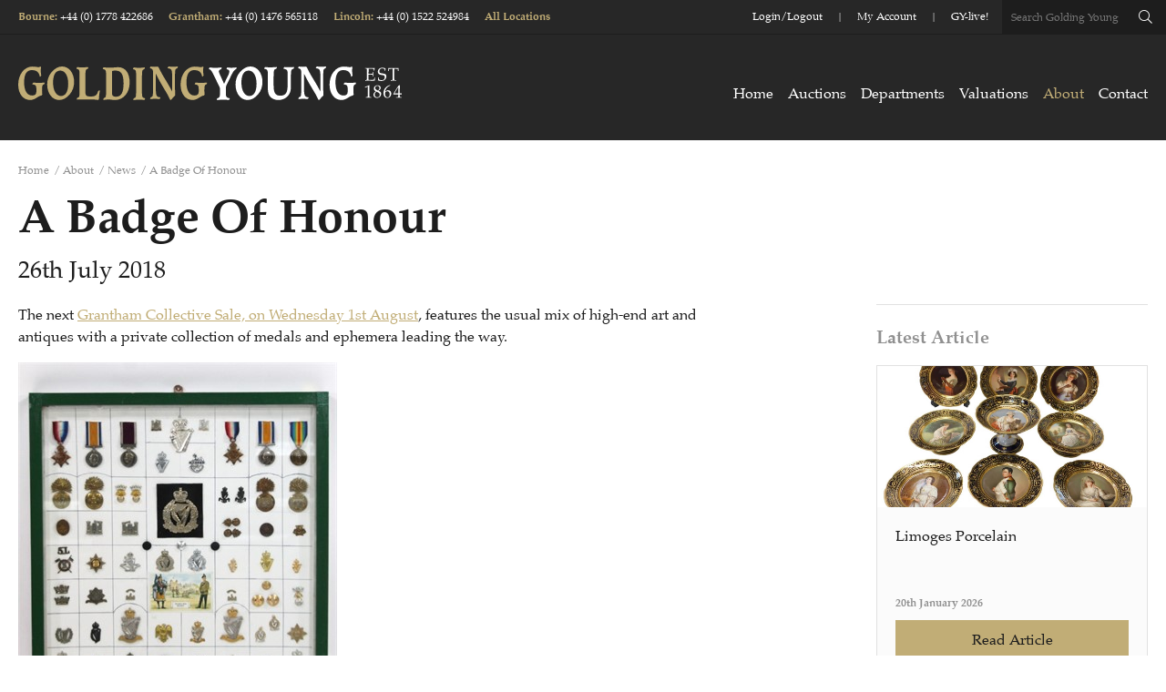

--- FILE ---
content_type: text/html; charset=utf-8
request_url: https://www.goldingyoung.com/about/news/a-badge-of-honour/
body_size: 9731
content:


<!DOCTYPE html>
<!--[if lt IE 7]><html class="no-js lt-ie9 lt-ie8 lt-ie7"><![endif]-->
<!--[if IE 7]><html class="no-js lt-ie9 lt-ie8"><![endif]-->
<!--[if IE 8]><html class="no-js lt-ie9 ie8 oldbrowser"><![endif]-->
<!--[if IE 9]><html class="no-js ie9 oldbrowser"><![endif]-->
<!--[if gt IE 8]><!-->
<html class="no-js" lang="en">
<!--<![endif]-->
<head>
    <meta charset="utf-8">
    <meta http-equiv="X-UA-Compatible" content="IE=edge,chrome=1">
    



<title>Private collection of medals are the perfect addition to your militaria collection.  | Golding Young</title>
<link rel="canonical" href="https://www.goldingyoung.com/about/news/a-badge-of-honour/" />

    <meta name="twitter:card" content="summary_large_image">
    <meta name="twitter:site" content="https://www.goldingyoung.com/about/news/a-badge-of-honour/">
    <meta name="twitter:title" content="Private collection of medals are the perfect addition to your militaria collection.  | Golding Young" />
    <meta property="og:title" content="Private collection of medals are the perfect addition to your militaria collection.  | Golding Young" />
    <meta property="og:url" content="https://www.goldingyoung.com/about/news/a-badge-of-honour/" />


    <meta property="og:image" content="https://www.goldingyoung.com/media/1281/og.jpg?mode=crop&amp;width=1200&amp;height=630&amp;saturation=0&amp;format=jpg" />
    <meta name="twitter:image" content="https://www.goldingyoung.com/media/1281/og.jpg?mode=crop&amp;width=1200&amp;height=600&amp;saturation=0&amp;format=jpg">



    <meta name="msvalidate.01" content="F89859C40A8C20A36CBD40960F91EB64" />





<link rel="apple-touch-icon-precomposed" sizes="57x57" href="/favicon/apple-touch-icon-57x57.png" />
<link rel="apple-touch-icon-precomposed" sizes="114x114" href="/favicon/apple-touch-icon-114x114.png" />
<link rel="apple-touch-icon-precomposed" sizes="72x72" href="/favicon/apple-touch-icon-72x72.png" />
<link rel="apple-touch-icon-precomposed" sizes="144x144" href="/favicon/apple-touch-icon-144x144.png" />
<link rel="apple-touch-icon-precomposed" sizes="60x60" href="/favicon/apple-touch-icon-60x60.png" />
<link rel="apple-touch-icon-precomposed" sizes="120x120" href="/favicon/apple-touch-icon-120x120.png" />
<link rel="apple-touch-icon-precomposed" sizes="76x76" href="/favicon/apple-touch-icon-76x76.png" />
<link rel="apple-touch-icon-precomposed" sizes="152x152" href="/favicon/apple-touch-icon-152x152.png" />
<link rel="icon" type="image/png" href="/favicon/favicon-196x196.png" sizes="196x196" />
<link rel="icon" type="image/png" href="/favicon/favicon-96x96.png" sizes="96x96" />
<link rel="icon" type="image/png" href="/favicon/favicon-32x32.png" sizes="32x32" />
<link rel="icon" type="image/png" href="/favicon/favicon-16x16.png" sizes="16x16" />
<link rel="icon" type="image/png" href="/favicon/favicon-128.png" sizes="128x128" />
<meta name="application-name" content="&nbsp;" />
<meta name="msapplication-TileColor" content="#FFFFFF" />
<meta name="msapplication-TileImage" content="/favicon/mstile-144x144.png" />
<meta name="msapplication-square70x70logo" content="/favicon/mstile-70x70.png" />
<meta name="msapplication-square150x150logo" content="/favicon/mstile-150x150.png" />
<meta name="msapplication-wide310x150logo" content="/favicon/mstile-310x150.png" />
<meta name="msapplication-square310x310logo" content="/favicon/mstile-310x310.png" />
    <meta name="viewport" content="width=device-width, initial-scale=1, maximum-scale=1">
	
	<!-- Google Tag Manager -->
<script>(function(w,d,s,l,i){w[l]=w[l]||[];w[l].push({'gtm.start':
new Date().getTime(),event:'gtm.js'});var f=d.getElementsByTagName(s)[0],
j=d.createElement(s),dl=l!='dataLayer'?'&l='+l:'';j.async=true;j.src=
'https://www.googletagmanager.com/gtm.js?id='+i+dl;f.parentNode.insertBefore(j,f);
})(window,document,'script','dataLayer','GTM-K838J2W');</script>
<!-- End Google Tag Manager -->

    

    <script>
        (function(i,s,o,g,r,a,m){i['GoogleAnalyticsObject']=r;i[r]=i[r]||function(){
        (i[r].q=i[r].q||[]).push(arguments)},i[r].l=1*new Date();a=s.createElement(o),
        m=s.getElementsByTagName(o)[0];a.async=1;a.src=g;m.parentNode.insertBefore(a,m)
        })(window,document,'script','https://www.google-analytics.com/analytics.js','ga');
          ga('create', 'UA-3318339-1', 'auto');
          ga('set', 'anonymizeIp', true);
          ga('send', 'pageview');
    </script>

    


    <script>
    (function (window, document) { "use strict"; var head = document.head || document.getElementsByTagName("head")[0], dispatchEvent = function (eventName, eventDetailObj) { var event = new CustomEvent(eventName, { detail: eventDetailObj }); document.dispatchEvent(event) }, getUrl = function (url) { return new Promise(function (resolve, reject) { var xhr = new XMLHttpRequest; xhr.open("GET", url); xhr.onreadystatechange = function () { if (xhr.readyState === 4) { if (xhr.status === 200 || xhr.status === 0 && xhr.responseText) { resolve({ url: url, content: xhr.responseText, type: xhr.getResponseHeader("content-type") }) } else { resolve({ url: url, errorMessage: xhr.statusText }) } } }; xhr.send() }) }, injectScript = function (obj, where) { if (!obj.errorMessage) { var script = document.createElement("script"); script.defer = true; script.text = obj.content; where.appendChild(script); if (obj.url) { dispatchEvent("scriptExecuted", { url: obj.url }) } } else { console.log("ErrorMessage: ", obj.url, " ", obj.errorMessage) } }, execute = function (obj) { injectScript(obj, head) }, runScripts = function (resources) { return resources.map(function (obj) { if (obj) { execute(obj) } return obj }) }, fetch = function (scriptsArray) { var i, promises = [], url; for (i = 0; i < scriptsArray.length; i++) { promises.push(getUrl(scriptsArray[i])) } return Promise.all(promises) }; window.WRScriptsToLoad = window.WRScriptsToLoad || []; window.wrLoader = { iNeed: function () { var myDependencies = [], numberOfSatisfiedDependencies = 0; for (var i = 0; i < arguments.length; i++) { if (arguments[i].url) { myDependencies.push(arguments[i].url); if (WRScriptsToLoad.indexOf(arguments[i].url) === -1) { WRScriptsToLoad.push(arguments[i].url) } } } return new Promise(function (resolve, reject) { document.addEventListener("scriptExecuted", function (event) { if (event.detail && event.detail.url) { var url = event.detail.url; if (myDependencies.indexOf(url) > -1) { numberOfSatisfiedDependencies++; if (numberOfSatisfiedDependencies === myDependencies.length) { resolve() } } } }) }) }, load: function () { return fetch(WRScriptsToLoad).then(runScripts) } }; document.addEventListener("DOMContentLoaded", function () { injectScript({ content: "wrLoader.load();" }, document.querySelector("body")) }) })(window, document);
</script>


    <style>
        #pre-load-screen {
            float: left;
            width: 100%; 
            position: fixed;
            z-index: 999999998;
            height: 100%;
            top: 0;
            left: 0;
            background-color: white;
        }

        #nprogress .bar {
            background: #C1AD76;
            position: fixed;
            z-index: 999999999;
            top: 0;
            left: 0;
            width: 100%;
            height: 2px;
        }
    </style>
</head>
<body>
<!-- Google Tag Manager (noscript) -->
<noscript><iframe src="https://www.googletagmanager.com/ns.html?id=GTM-K838J2W"
height="0" width="0" style="display:none;visibility:hidden"></iframe></noscript>
<!-- End Google Tag Manager (noscript) -->

    <div id="pre-load-screen"></div>

    

<header>
    <div class="fw header-top">
        <div class="pw">
            <div class="header-salerooms">
                    <h6 class="saleroom-link">
                            <a href="/about/bourne-saleroom/">Bourne</a><span>: </span>
                        
                        <a class="tel-link" href="tel:+441778422686">+44 (0) 1778 422686</a>
                    </h6>
                    <h6 class="saleroom-link">
                            <a href="/about/grantham-saleroom/">Grantham</a><span>: </span>
                        
                        <a class="tel-link" href="tel:+441476565118">+44 (0) 1476 565118</a>
                    </h6>
                    <h6 class="saleroom-link">
                            <a href="/about/lincoln-saleroom/">Lincoln</a><span>: </span>
                        
                        <a class="tel-link" href="tel:+441522524984">+44 (0) 1522 524984</a>
                    </h6>
                <h6>
                    <a href="/contact/">All Locations</a>
                </h6>
            </div>
            <div class="header-right">
                    <ul>
                            <li>
                                <h6>
                                    <a href="https://bid.goldingyoung.com/account/register/">Login/Logout</a>
                                </h6>
                            </li>
                            <li>
                                <h6>
                                    <a href="https://bid.goldingyoung.com/account/register/">My Account</a>
                                </h6>
                            </li>
                            <li>
                                <h6>
                                    <a href="https://bid.goldingyoung.com/upcoming-auctions/">GY-live!</a>
                                </h6>
                            </li>
                    </ul>
                <form action="https://auctions.goldingyoung.com/search" method="get" class="header-search">
                    <input type="text" placeholder="Search Golding Young" name="key" />
                    <input type="text" name="xclosed" value="0" style="display:none;">
                    <button type="submit" class="fal fa-search"></button>
                </form>
            </div>
        </div>
    </div>
    <div class="fw header-main">
        <div class="pw">
            <div class="logo">
                <a href="/">
                    <img src="/images/logo.svg" alt="Golding Young & Mawer Logo" />
                </a>
            </div>
            <div class="mobile-header-controls">
                <button type="button" class="mobile-header-trigger menu-trigger">
                    <i class="fal fa-bars"></i>
                </button>
                <button type="button" class="mobile-header-trigger search-trigger">
                    <i class="fal fa-search"></i>
                    <i class="fal fa-times"></i>
                </button>
            </div>
            <div class="main-nav-container">
                <div class="shown-tablet close-menu-trigger">
                    <h6>Close Menu</h6><i class="fal fa-times"></i>
                </div>

                

<ul class="header-main-nav">

    <li class="first-level ">
        <a href="/" class="first-level-link">Home</a>
    </li>

        <li class="first-level has-children ">

            <a href="/auctions/" class="first-level-link">Auctions</a>

                <span class="dropdown-link">
                    <i class="fal fa-chevron-down"></i>
                </span>
                <ul class="nav-dropdown dropdown-list">
                        <li>
                            <a class="" href="/auctions/auction-calendar/">Auction Calendar</a>
                        </li>
                        <li>
                            <a class="" href="/auctions/sale-results/">Sale Results</a>
                        </li>
                        <li>
                            <a class="" href="/auctions/pre-2025-sale-archive/">Pre-2025 Sale Archive</a>
                        </li>
                        <li>
                            <a class="" href="/auctions/buying-at-auction/">Buying at Auction</a>
                        </li>
                        <li>
                            <a class="" href="/auctions/selling-at-auction/">Selling at Auction</a>
                        </li>
                        <li>
                            <a class="" href="/auctions/gy-live-faq-page/">GY-Live! FAQ Page</a>
                        </li>
                        <li>
                            <a class="" href="/auctions/catalogue-archive/">Catalogue Archive</a>
                        </li>
                </ul>

        </li>
        <li class="first-level  ">

            <a href="/departments/" class="first-level-link">Departments</a>


        </li>
        <li class="first-level has-children ">

            <a href="/valuations/" class="first-level-link">Valuations</a>

                <span class="dropdown-link">
                    <i class="fal fa-chevron-down"></i>
                </span>
                <ul class="nav-dropdown dropdown-list">
                        <li>
                            <a class="" href="/valuations/valuation-days/">Valuation Days</a>
                        </li>
                        <li>
                            <a class="" href="/valuations/online-valuations/">Online Valuations</a>
                        </li>
                        <li>
                            <a class="" href="/valuations/house-clearances/">House Clearances</a>
                        </li>
                        <li>
                            <a class="" href="/valuations/professional-services/">Professional Services</a>
                        </li>
                        <li>
                            <a class="" href="/valuations/probate-auction-services-for-cars-and-motorcycles/">Probate Auction Services for Cars and Motorcycles</a>
                        </li>
                </ul>

        </li>
        <li class="first-level has-children active">

            <a href="/about/" class="first-level-link">About</a>

                <span class="dropdown-link">
                    <i class="fal fa-chevron-down"></i>
                </span>
                <ul class="nav-dropdown dropdown-list">
                        <li>
                            <a class="" href="/about/team/">Team</a>
                        </li>
                        <li>
                            <a class="active" href="/about/news/">News</a>
                        </li>
                        <li>
                            <a class="" href="/about/our-history/">Our History</a>
                        </li>
                        <li>
                            <a class="" href="/about/bourne-saleroom/">Bourne Saleroom</a>
                        </li>
                        <li>
                            <a class="" href="/about/grantham-saleroom/">Grantham Saleroom</a>
                        </li>
                        <li>
                            <a class="" href="/about/lincoln-saleroom/">Lincoln Saleroom</a>
                        </li>
                </ul>

        </li>
        <li class="first-level  ">

            <a href="/contact/" class="first-level-link">Contact</a>


        </li>
    
 

</ul>

                <div class="fw pt-20 shown-tablet">
                        <p>
                            <strong>
                                <a href="https://bid.goldingyoung.com/account/register/">Login/Logout</a>
                            </strong>
                        </p>
                        <p>
                            <strong>
                                <a href="https://bid.goldingyoung.com/account/register/">My Account</a>
                            </strong>
                        </p>
                        <p>
                            <strong>
                                <a href="https://bid.goldingyoung.com/upcoming-auctions/">GY-live!</a>
                            </strong>
                        </p>
                                            <p class="saleroom-link">
                            <strong>Bourne: <a href="tel:+441778422686">+44 (0) 1778 422686</a></strong>
                        </p>
                        <p class="saleroom-link">
                            <strong>Grantham: <a href="tel:+441476565118">+44 (0) 1476 565118</a></strong>
                        </p>
                        <p class="saleroom-link">
                            <strong>Lincoln: <a href="tel:+441522524984">+44 (0) 1522 524984</a></strong>
                        </p>
                </div>
            </div>
        </div>
    </div>
    <div class="fw p-20 mobile-search-container">
        <form action="https://auctions.goldingyoung.com/search" method="get" class="header-search">
            <input type="text" placeholder="Search Golding Young" name="key" />
                    <input type="text" name="xclosed" value="0" style="display:none;">
            <button type="submit" class="fal fa-search"></button>
        </form>
    </div>
</header>

    <main id="main" class="pt-20">



<div class="pw">
    <ul class="breadcrumbs p-0 m-0 mb-5">

            <li>
                <a href="/">Home</a>
                <span>/</span>
            </li>
            <li>
                <a href="/about/">About</a>
                <span>/</span>
            </li>
            <li>
                <a href="/about/news/">News</a>
                <span>/</span>
            </li>

        <li>A Badge Of Honour</li>

    </ul>
</div>
        

<div class="pw">
    <div class="fw mb-20">
        <h1 class="mb-10">A Badge Of Honour</h1>
        <h4 class="mb-0">26th July 2018</h4>
    </div>
    <div class="left-container pb-20">

        <div class="fw mb-20 max-width-920 main-content-block">
            <p>The next <a href="https://auctions.goldingyoung.com/auctions/catalog/id/188">Grantham Collective Sale, on Wednesday 1st August</a>, features the usual mix of high-end art and antiques with a private collection of medals and ephemera leading the way.</p>
<p><img style="display: block; margin-left: auto; margin-right: auto;" src="/old-media/2996155/thumbnail_lot207_350x373.jpg" alt="Thumbnail _lot 207 Various army and military medals, badges, cap badges, Irish related to include WWI " width="350" height="373" /></p>
<p>There are Limerick and other cap badges, an Irish cap badge and medal groups, postcards, death plaques, Sam Browns and army jackets spanning the last century. In all there are around 80 lots which would grace any militaria collection.</p>
<p><img style="display: block; margin-left: auto; margin-right: auto;" src="/old-media/2996156/thumbnail_lot236-1_250x233.jpg" alt="Thumbnail _lot 236-1 World War I medal group" width="250" height="233" /></p>
<p>Elsewhere within the sale we have over 1000 lots with quality and variety as quirky as you like, with good collections of collectables including Zippo lighters, remote control cars, postcards, stamps, and coins.</p>
<p>Pictures are numerous, furniture is flowing out of the door and china takes up a sizeable proportion of the floor space with Royal Albert, Worcester and Doulton producing good numbers, as well as earlier pieces including an unusual puzzle jug.</p>
<p>Art Nouveau and interior decorations are also high on the list with late 19th century clocks in the Glasgow taste rubbing shoulders with fine selections of studio pottery.</p>
<p>Retro items juxtapose with Satellite chairs, radiograms and general dining and occasional furniture light in colour from the 1950s to the 1970s. An articulated European side table ticks a few boxes and the wide array of furniture is both unusual and in good condition.</p>
<p>We have chairs from Brighton Pavilion, paintings from country estates, good selections of gold, coins and jewellery and the usual mix of fine art and objects.</p>
<p>The <a href="https://auctions.goldingyoung.com/auctions/catalog/id/188">Grantham Collective Sale</a> starts at 10am on Wednesday 1st August with viewing on Tuesday 31st July from 10am to 4pm and on the morning of the sale from 8.30am.</p>
        </div>


        

<div class="fw pt-20 mb-20 back-share-container">
    <a href="/about/news/" class="btn">&laquo; Back to News</a>

    

<div class="share-container">

    <h6 class="color-4 mb-10 mr-10">Share this page</h6>

    <div id="share-link-container" class="pull-left"></div>

</div>

<script>
    wrLoader.iNeed(
        { url: '/bundles/jquery.js?v=FVs3ACwOLIVInrAl5sdzR2jrCDmVOWFbZMY6g6Q0ulE1' },
        { url: '/scripts/plugins/jssocial/jssocials.min.js' }
    ).then(function () {
        $("#share-link-container").jsSocials({
            showLabel: false,
            showCount: false,
            shares: [
                { share: "facebook", logo: "fab fa-facebook-f" },
                { share: "twitter", logo: "fab fa-twitter" },
                { share: "googleplus", logo: "fab fa-google-plus-g" },
                { share: "linkedin", logo: "fab fa-linkedin-in" }
            ]
        });
    });
</script>
</div>
    </div>

    <div class="right-container">
                    <div class="fw border-top pt-20">
                <h5 class="color-4"><strong>Latest Article</strong></h5>
                

<a href="/about/news/limoges-porcelain/" class="news-module full">

        <img src="/media/3282/210.jpg?anchor=center&amp;mode=crop&amp;width=1200&amp;height=630&amp;rnd=134104349290000000" alt="Limoges Porcelain Image"/>

    <div class="fw content">
        <p class="mb-5">Limoges Porcelain</p>
        <h6 class="color-4 mb-10"><strong>20th January 2026</strong></h6>
        <span class="btn btn-full">Read Article</span>
    </div>
</a>
            </div>
    </div>
</div>

    </main>

    

<footer class="fw">

    

<div class="fw border-top bk-grey text-center pt-50">
    <div class="pw">
        <div class="width-610">
            <h3 class="color-1">Sign up for Catalogue Alerts</h3>
            <p>
                    <span class="fw">Select the categories that interest you and we’ll send you alerts when catalogues are available. You can update your alerts or unsubscribe at any time.</span>
            </p>
        </div>
        <div class="fw">
            <div id="newsletter-toggle" class="arrow-toggle">
                <i class="fal fa-angle-down color-4"></i>
            </div>
        </div>
    </div>
    <div id="newsletter-form-container" class="fw bk-grey shadow-inset pt-30 pb-40 text-center">
        <div class="pw">
            <form id="subForm" class="fw js-cm-form" action="https://www.createsend.com/t/subscribeerror?description=" method="post" data-id="5B5E7037DA78A748374AD499497E309ED594DEEA82F0B3417E458FEBD021AFB5E16246EB22AFB594ED24691D2DF446F824E8047A3410DFBC46D5B8C61195F221">
                <div class="fw mb-10">
                        <div class="styled-checkbox-link all-link">
        <input type="checkbox" name="cm-fo-dyhdhrdu" checked value="11265185" id="newsletter-signup-interest-all">
        <label for="newsletter-signup-interest-all">
            <span>All</span>
        </label>
    </div>

                        <div class="styled-checkbox-link collective-antiques-link">
        <input type="checkbox" name="cm-fo-dyhdhrdu"  value="11265186" id="newsletter-signup-interest-collective-antiques">
        <label for="newsletter-signup-interest-collective-antiques">
            <span>Collective Antique &amp; Modern Sales</span>
        </label>
    </div>

                        <div class="styled-checkbox-link fine-art-link">
        <input type="checkbox" name="cm-fo-dyhdhrdu"  value="11265187" id="newsletter-signup-interest-fine-art">
        <label for="newsletter-signup-interest-fine-art">
            <span>Fine Art &amp; Specialist Sales</span>
        </label>
    </div>

                        <div class="styled-checkbox-link commercial-assets-link">
        <input type="checkbox" name="cm-fo-dyhdhrdu"  value="11265188" id="newsletter-signup-interest-commercial-assets">
        <label for="newsletter-signup-interest-commercial-assets">
            <span>Commercial &amp; Business Assets</span>
        </label>
    </div>

                        <div class="styled-checkbox-link newsletter-featured-link">
        <input type="checkbox" name="cm-fo-dyhdhrdu"  value="11265189" id="newsletter-signup-interest-newsletter-featured">
        <label for="newsletter-signup-interest-newsletter-featured">
            <span>Newsletters &amp; Features</span>
        </label>
    </div>

                </div>

                <div class="width-820">
                    <div class="fw input-wrap">
                        <input id="fieldEmail" name="cm-ukjyzh-ukjyzh" type="email" class="js-cm-email-input"
                               required placeholder="Please enter your email address" />
                        <button class="js-cm-submit-button btn" type="submit">Submit</button>
                    </div>
                </div>
            </form>
        </div>
    </div>
</div>

<script>
        wrLoader.iNeed(
            { url: '/bundles/jquery.js?v=FVs3ACwOLIVInrAl5sdzR2jrCDmVOWFbZMY6g6Q0ulE1' },
            { url: '/bundles/main-scripts.js?v=n5et-dswF2qdExoZfU2SnpFtFSvd-vv59ssrrmnaCME1' }
        ).then(function () {
            $.auctionAlertsActions();
            $.initNewsletterInterests("#newsletter-form-container");
        });
</script>



    

<div class="fw accreditations-container bk-black pt-30 pb-30">
    <div class="pw">
        <div class="half-container pt-10">
            <h4 class="color-white mb-10">
                <strong>
                    <a href="/about/">The Hallmarks of a Professional Firm</a>
                </strong>
            </h4>
            <h5 class="color-1 mb-0">
                <a href="/about/">View our accreditations</a>
            </h5>
        </div>
        <div class="half-container">
            <div class="accreditation-logos">
                    <div class="accreditation-logo">
                            <img src="/media/1008/rics.svg?mode=max&amp;width=185&amp;height=110&amp;saturation=0" alt="Accreditation Logo" />
                    </div>
                    <div class="accreditation-logo">
                            <img src="/media/1009/nava.svg?mode=max&amp;width=185&amp;height=110&amp;saturation=0" alt="Accreditation Logo" />
                    </div>
                    <div class="accreditation-logo">
                            <img src="/media/1007/sofaa.svg?mode=max&amp;width=185&amp;height=110&amp;saturation=0" alt="Accreditation Logo" />
                    </div>
            </div>
        </div>
    </div>
    
    <script>
        wrLoader.iNeed(
            { url: '/bundles/jquery.js?v=FVs3ACwOLIVInrAl5sdzR2jrCDmVOWFbZMY6g6Q0ulE1' },
            { url: '/bundles/main-scripts.js?v=n5et-dswF2qdExoZfU2SnpFtFSvd-vv59ssrrmnaCME1' }
        ).then(function () {
            $(".accreditation-logo").matchHeight();
        });
    </script>
</div>

    <div class="fw bk-dark-grey pt-50 pb-20">
        <div class="pw">

                <div class="footer-module saleroom-module">
                    <div class="fw content">
                        <h5 class="color-1"><strong>Bourne Saleroom</strong></h5>
                        <p class="color-white">
                            <span class="fw">The Bourne Auction Rooms</span>
                                <span class="fw">Spalding Road</span>
                                <span class="fw">Bourne, Lincolnshire</span>
                                <span class="fw">PE10 9LE</span>
                        </p>
                    </div>
                    <p>
                            <a class="fw color-1" href="mailto:bourne@goldingyoung.com">bourne@goldingyoung.com</a><br/>
                                                    <a class="fw color-1" href="tel:+441778422686">+44 (0) 1778 422686</a>
                    </p>
                </div>
                <div class="footer-module saleroom-module">
                    <div class="fw content">
                        <h5 class="color-1"><strong>Grantham Saleroom</strong></h5>
                        <p class="color-white">
                            <span class="fw">The Grantham Auction Rooms</span>
                                <span class="fw">Old Wharf Road</span>
                                <span class="fw">Grantham, Lincolnshire</span>
                                <span class="fw">NG31 7AA</span>
                        </p>
                    </div>
                    <p>
                            <a class="fw color-1" href="mailto:grantham@goldingyoung.com">grantham@goldingyoung.com</a><br/>
                                                    <a class="fw color-1" href="tel:+441476565118">+44 (0) 1476 565118</a>
                    </p>
                </div>
                <div class="footer-module saleroom-module">
                    <div class="fw content">
                        <h5 class="color-1"><strong>Lincoln Saleroom</strong></h5>
                        <p class="color-white">
                            <span class="fw">The Lincoln Auction Rooms</span>
                                <span class="fw">Thos Mawer House</span>
                                <span class="fw">Station Road</span>
                                <span class="fw">North Hykeham, Lincoln</span>
                                <span class="fw">LN6 3QY</span>
                        </p>
                    </div>
                    <p>
                            <a class="fw color-1" href="mailto:lincoln@goldingyoung.com">lincoln@goldingyoung.com</a><br/>
                                                    <a class="fw color-1" href="tel:+441522524984">+44 (0) 1522 524984</a>
                    </p>
                </div>

            <div class="footer-module office-listing">
                    <div class="office-module">
                        <h5 class="color-1 mb-5">Louth &amp; Wolds Office</h5>
                        <h6 class="mb-0">
                                <a class="fw color-white" href="mailto:louth@goldingyoung.com">louth@goldingyoung.com</a><br />
                                                            <a class="fw color-white" href="tel:+441507661864">+44 (0) 1507 661864</a>
                        </h6>
                    </div>
                    <div class="office-module">
                        <h5 class="color-1 mb-5">Stamford &amp; Rutland Office</h5>
                        <h6 class="mb-0">
                                <a class="fw color-white" href="mailto:stamford@goldingyoung.com">stamford@goldingyoung.com</a><br />
                                                            <a class="fw color-white" href="tel:+441780751666">+44 (0) 1780 751666</a>
                        </h6>
                    </div>
                    <div class="office-module">
                        <h5 class="color-1 mb-5">London &amp; South</h5>
                        <h6 class="mb-0">
                                <a class="fw color-white" href="mailto:london@goldingyoung.com">london@goldingyoung.com</a><br />
                                                            <a class="fw color-white" href="tel:+442033011007">+44 (0) 203 3011 007</a>
                        </h6>
                    </div>
                    <div class="office-module">
                        <h5 class="color-1 mb-5">Leicester &amp; Midlands</h5>
                        <h6 class="mb-0">
                                <a class="fw color-white" href="mailto:leicester@goldingyoung.com">leicester@goldingyoung.com</a><br />
                                                            <a class="fw color-white" href="tel:+441164735735">+44 (0) 116 473 5735</a>
                        </h6>
                    </div>
            </div>

        </div>
    </div>

    







    <div class="fw">
        <a href="/contact"><img src="/images/gy-map.png" alt="Golding Young locations" /></a>
    </div>

    <div class="fw bk-black footer-bottom pt-20 pb-20">
        <div class="pw">
            <div class="half-container">
                <h6 class="color-white">Copyright Golding Young 2026</h6>
                    <h6 class="color-white">
                        <a href="/terms-conditions/">Terms &amp; Conditions</a>
                    </h6>
                    <h6 class="color-white">
                        <a href="/privacy-policy/">Privacy Policy</a>
                    </h6>
                    <h6 class="color-white">
                        <a href="/cookie-policy/">Cookie Policy</a>
                    </h6>
            </div>
            <div class="half-container">
                <div class="pull-right">
                            <a href="https://www.youtube.com/channel/UCDzwQadsxBQXYUmJLlp-sXA" target="_blank" class="social-link youtube">
            <i class="fab fa-youtube"></i>
        </a>

                            <a href="https://www.facebook.com/goldingyoungmawer/" target="_blank" class="social-link facebook">
            <i class="fab fa-facebook-f"></i>
        </a>

                            <a href="https://twitter.com/goldingyoung" target="_blank" class="social-link twitter">
            <i class="fab fa-twitter"></i>
        </a>

                    <h6 class="color-white">
                        <a href="https://www.webreality.co.uk/auctioneers/" target="_blank">Site by Webreality</a>
                    </h6>
                    <h6 class="color-white">
                        <a href="https://www.bidpath.com" target="_blank">Powered by Bidpath</a>
                    </h6>
                </div>
            </div>
        </div>
    </div>

    <script>
        wrLoader.iNeed(
            { url: '/bundles/jquery.js?v=FVs3ACwOLIVInrAl5sdzR2jrCDmVOWFbZMY6g6Q0ulE1' },
            { url: '/bundles/main-scripts.js?v=n5et-dswF2qdExoZfU2SnpFtFSvd-vv59ssrrmnaCME1' }
        ).then(function() {
            $(".footer-module.saleroom-module h5").matchHeight();
            $(".footer-module.saleroom-module p").matchHeight();
        });
    </script>
</footer>



    

<script type="text/javascript" src="https://js.createsend1.com/javascript/copypastesubscribeformlogic.js"></script>
<script>
    if (typeof console === "undefined") console = {};
    if (typeof console.debug == "undefined") console.debug = function () { return; };
    if (typeof console.log == "undefined") console.log = function () { return; };

    wrLoader.iNeed(
        { url: '/bundles/jquery.js?v=FVs3ACwOLIVInrAl5sdzR2jrCDmVOWFbZMY6g6Q0ulE1' },
        { url: '/bundles/main-scripts.js?v=n5et-dswF2qdExoZfU2SnpFtFSvd-vv59ssrrmnaCME1' }
    ).then(function () {
        $("body").addClass($.returnBrowser());
        $.mainNavHoverActions();
        $.mobileHeaderActions();

        $.objectFitPolyfil(".simple-module .image-container");
        $(".footer-module .content").matchHeight();

            });

    wrLoader.iNeed(
       { url: '/scripts/min/nprogress-min.js' }
   ).then(function () {
       NProgress.start();

        $(function() {
            NProgress.done();

            setTimeout(function() {
                    $("#pre-load-screen").fadeOut(500);

                    setTimeout(function() {
                            $("#pre-load-screen").addClass("hide");
                        },
                        200);
                },
                600);
        });
        });
    
</script>

<script src="/bundles/event-tracking.js" async defer></script>
    

    <script type="text/javascript" src="//fast.fonts.net/jsapi/003947fb-68d5-408e-85dd-3cd750955539.js"></script>
    <link rel="stylesheet" href="/css/main.less" />

    
</body>
</html>

--- FILE ---
content_type: text/css; charset=utf-8
request_url: https://www.goldingyoung.com/css/main.less
body_size: 26393
content:
html{line-height:1.15;-webkit-text-size-adjust:100%}body{margin:0}h1{font-size:2em;margin:0.67em 0}hr{box-sizing:content-box;height:0;overflow:visible}pre{font-family:monospace,monospace;font-size:1em}a{background-color:transparent}abbr[title]{border-bottom:none;text-decoration:underline;text-decoration:underline dotted}b,strong{font-weight:bolder}code,kbd,samp{font-family:monospace,monospace;font-size:1em}small{font-size:80%}sub,sup{font-size:75%;line-height:0;position:relative;vertical-align:baseline}sub{bottom:-0.25em}sup{top:-0.5em}img{border-style:none}button,input,optgroup,select,textarea{font-family:inherit;font-size:100%;line-height:1.15;margin:0}button,input{overflow:visible}button,select{text-transform:none}button,[type="button"],[type="reset"],[type="submit"]{-webkit-appearance:button}button::-moz-focus-inner,[type="button"]::-moz-focus-inner,[type="reset"]::-moz-focus-inner,[type="submit"]::-moz-focus-inner{border-style:none;padding:0}button:-moz-focusring,[type="button"]:-moz-focusring,[type="reset"]:-moz-focusring,[type="submit"]:-moz-focusring{outline:1px dotted ButtonText}fieldset{padding:0.35em 0.75em 0.625em}legend{box-sizing:border-box;color:inherit;display:table;max-width:100%;padding:0;white-space:normal}progress{vertical-align:baseline}textarea{overflow:auto}[type="checkbox"],[type="radio"]{box-sizing:border-box;padding:0}[type="number"]::-webkit-inner-spin-button,[type="number"]::-webkit-outer-spin-button{height:auto}[type="search"]{-webkit-appearance:textfield;outline-offset:-2px}[type="search"]::-webkit-search-decoration{-webkit-appearance:none}::-webkit-file-upload-button{-webkit-appearance:button;font:inherit}details{display:block}summary{display:list-item}template{display:none}[hidden]{display:none}html,body,div,span,applet,object,iframe,blockquote,pre,a,abbr,acronym,address,big,cite,code,del,dfn,em,img,ins,kbd,q,s,samp,small,strike,strong,sub,sup,tt,var,b,u,i,center,dl,dt,dd,ol,ul,li,fieldset,form,label,legend,table,caption,tbody,tfoot,thead,tr,th,td,article,aside,canvas,details,embed,figure,figcaption,footer,header,hgroup,menu,nav,output,ruby,section,summary,time,mark,audio,video{margin:0;padding:0;border:0;font-size:100%;font:inherit;vertical-align:baseline}h1,h2,h3,h4,h5,h6,p{margin-top:0;padding:0;border:0;font-size:100%;font:inherit;vertical-align:baseline}article,aside,details,figcaption,figure,footer,header,hgroup,menu,nav,section{display:block}body{line-height:1}blockquote,q{quotes:none}blockquote:before,blockquote:after,q:before,q:after{content:'';content:none}table{border-collapse:collapse;border-spacing:0}.fw{float:left;width:100%}.pw{width:1240px;margin:0 auto;min-width:320px}@media only screen and (max-width: 1280px){.pw{float:left;width:100%;padding:0 20px}.pw .pw{padding:0}}.fw-relative{float:left;width:100%;position:relative}*{-ms-box-sizing:border-box;-moz-box-sizing:border-box;-webkit-box-sizing:border-box;box-sizing:border-box;-webkit-backface-visibility:hidden}body{min-width:320px;font-synthesis:none;text-rendering:optimizeLegibility;-webkit-font-smoothing:antialiased;min-height:100vh;display:-webkit-box;display:-ms-flexbox;display:-webkit-flex;display:flex;-webkit-box-orient:vertical;-webkit-flex-direction:column;-ms-flex-direction:column;flex-direction:column}body,html{height:100%}a,button,h1,h2,h3,h4,h5,h6,input,li,p,select,span,textarea{font-synthesis:none;text-rendering:optimizeLegibility;-webkit-font-smoothing:antialiased}.h1,.h2,.h3,.h4,.h5,.h6,h1,h2,h3,h4,h5,h6,p{float:left;width:100%;margin-top:0;position:relative}h1 a,h2 a,h3 a,h4 a,h5 a,h6 a{color:inherit;font-size:inherit;font-weight:inherit;text-decoration:none}b,strong,.bold{font-family:"Palatino LT W01 Bold",sans-serif;font-weight:400}em{font-style:italic}p a{text-decoration:underline}ol,ul{float:left;width:100%;padding-left:17px}ol li,ul li{float:left;width:100%}img{float:left;width:auto;max-width:100%}input{float:left}input[type="email"],input[type="number"],input[type="password"],input[type="text"],select,textarea{float:left;width:100%;-webkit-appearance:none;-moz-appearance:none;appearance:none;-webkit-transition:all 0.3s linear;-moz-transition:all 0.3s linear;-o-transition:all 0.3s linear;transition:all 0.3s linear;-webkit-border-radius:0;-moz-border-radius:0;border-radius:0}input[type="email"].disabled,input[type="number"].disabled,input[type="password"].disabled,input[type="text"].disabled,select.disabled,textarea.disabled,input[type="email"]:disabled,input[type="number"]:disabled,input[type="password"]:disabled,input[type="text"]:disabled,select:disabled,textarea:disabled,input[type="email"][disabled="disabled"],input[type="number"][disabled="disabled"],input[type="password"][disabled="disabled"],input[type="text"][disabled="disabled"],select[disabled="disabled"],textarea[disabled="disabled"]{color:#909090;background-color:#fbfbfb;pointer-events:none}button,input[type="submit"]{float:left;-webkit-border-radius:0;-moz-border-radius:0;border-radius:0;outline:0}label{float:left;width:100%;cursor:pointer}form{float:left;width:100%}select{cursor:pointer}select::-ms-expand{display:none}a[href],input[type="submit"],input[type="image"],label[for],select,button,input[type="checkbox"],input[type="radio"],.pointer{cursor:pointer}input[type="number"]{padding-right:0px}input[type="number"]::-webkit-inner-spin-button{width:20px;height:40px;right:0}textarea{height:160px;resize:none}#wrapper{display:block;-webkit-box-flex:1;-webkit-flex:1 0 auto;-ms-flex:1 0 auto;flex:1 0 auto}main{float:left;width:100%}.color-white{color:#fff}.color-1{color:#c1ad76}.color-2{color:#07ffcb}.color-3{color:#1d1d1d}.color-4{color:#909090}.color-error{color:#fd2a2a}.color-success{color:#62bf7c}.pull-right{float:right}.pull-left{float:left}.relative{position:relative}.border-right{border-right:1px solid #e1e1e1}.border-top{border-top:1px solid #e1e1e1}.border-left{border-left:1px solid #e1e1e1}.border-bottom{border-bottom:1px solid #e1e1e1}.shadow-inset{-webkit-box-shadow:inset 0 1px 3px 0 rgba(0,0,0,0.05);-moz-box-shadow:inset 0 1px 3px 0 rgba(0,0,0,0.05);box-shadow:inset 0 1px 3px 0 rgba(0,0,0,0.05)}.bk-grey{background-color:#fbfbfb}.bk-black{background-color:#1d1d1d}.bk-dark-grey{background-color:#272727}.text-center{text-align:center}.text-left{text-align:left}.text-right{text-align:right}.text-uppercase{text-transform:uppercase}.text-lowercase{text-transform:lowercase}.text-capitalize{text-transform:capitalize}.full-screen{width:100%;min-height:100vh}.full-width{width:100%}.fixed{position:fixed;width:100%}.clearfix{content:"";display:table;clear:both}.hidden{display:none !important}.overflow-hidden{overflow:hidden}.hidden-desktop{display:none}@media only screen and (max-width: 800px){.hidden-desktop{display:block}}.shown-desktop{display:block}@media only screen and (max-width: 800px){.shown-desktop{display:none}}@media only screen and (max-width: 800px){.hidden-tablet{display:none}}.shown-tablet{display:none}@media only screen and (max-width: 800px){.shown-tablet{display:block}}@media only screen and (max-width: 767px){.hidden-under-tablet{display:none}}.shown-under-tablet{display:none}@media only screen and (max-width: 767px){.shown-under-tablet{display:block}}@media only screen and (max-width: 600px){.hidden-mobile{display:none}}.shown-mobile{display:none}@media only screen and (max-width: 600px){.shown-mobile{display:block}}.p-0{padding:0px}.p-3{padding:3px}.p-5{padding:5px}.p-10{padding:10px}.p-15{padding:15px}.p-20{padding:20px}.p-25{padding:25px}.p-30{padding:30px}.p-35{padding:35px}.p-40{padding:40px}.p-45{padding:45px}.p-50{padding:50px}.pt-0{padding-top:0px}.pt-3{padding-top:3px}.pt-5{padding-top:5px}.pt-10{padding-top:10px}.pt-15{padding-top:15px}.pt-20{padding-top:20px}.pt-25{padding-top:25px}.pt-30{padding-top:30px}.pt-35{padding-top:35px}.pt-40{padding-top:40px}.pt-45{padding-top:45px}.pt-50{padding-top:50px}.pt-55{padding-top:55px}.pr-0{padding-right:0px}.pr-3{padding-right:3px}.pr-5{padding-right:5px}.pr-10{padding-right:10px}.pr-15{padding-right:15px}.pr-20{padding-right:20px}.pr-25{padding-right:25px}.pr-30{padding-right:30px}.pr-35{padding-right:35px}.pr-40{padding-right:40px}.pr-45{padding-right:45px}.pr-50{padding-right:50px}.pb-0{padding-bottom:0px}.pb-3{padding-bottom:3px}.pb-5{padding-bottom:5px}.pb-10{padding-bottom:10px}.pb-15{padding-bottom:15px}.pb-20{padding-bottom:20px}.pb-25{padding-bottom:25px}.pb-30{padding-bottom:30px}.pb-35{padding-bottom:35px}.pb-40{padding-bottom:40px}.pb-45{padding-bottom:45px}.pb-50{padding-bottom:50px}.pb-55{padding-bottom:55px}.pb-60{padding-bottom:60px}.pl-0{padding-left:0px}.pl-3{padding-left:3px}.pl-5{padding-left:5px}.pl-10{padding-left:10px}.pl-15{padding-left:15px}.pl-20{padding-left:20px}.pl-25{padding-left:25px}.pl-30{padding-left:30px}.pl-35{padding-left:35px}.pl-40{padding-left:40px}.pl-45{padding-left:45px}.pl-50{padding-left:50px}.m-0{margin:0px}.m-3{margin:3px}.m-5{margin:5px}.m-10{margin:10px}.m-15{margin:15px}.m-20{margin:20px}.m-25{margin:25px}.m-30{margin:30px}.m-35{margin:35px}.m-40{margin:40px}.m-45{margin:45px}.m-50{margin:50px}.mt-0{margin-top:0px}.mt-3{margin-top:3px}.mt-5{margin-top:5px}.mt-10{margin-top:10px}.mt-15{margin-top:15px}.mt-20{margin-top:20px}.mt-25{margin-top:25px}.mt-30{margin-top:30px}.mt-35{margin-top:35px}.mt-40{margin-top:40px}.mt-45{margin-top:45px}.mt-50{margin-top:50px}.mr-0{margin-right:0px}.mr-3{margin-right:3px}.mr-5{margin-right:5px}.mr-10{margin-right:10px}.mr-15{margin-right:15px}.mr-20{margin-right:20px}.mr-25{margin-right:25px}.mr-30{margin-right:30px}.mr-35{margin-right:35px}.mr-40{margin-right:40px}.mr-45{margin-right:45px}.mr-50{margin-right:50px}.mb-0{margin-bottom:0px}.mb-3{margin-bottom:3px}.mb-5{margin-bottom:5px}.mb-10{margin-bottom:10px}.mb-15{margin-bottom:15px}.mb-20{margin-bottom:20px}.mb-25{margin-bottom:25px}.mb-30{margin-bottom:30px}.mb-35{margin-bottom:35px}.mb-40{margin-bottom:40px}.mb-45{margin-bottom:45px}.mb-50{margin-bottom:50px}.mb-70{margin-bottom:70px}.ml-0{margin-left:0px}.ml-3{margin-left:3px}.ml-5{margin-left:5px}.ml-10{margin-left:10px}.ml-15{margin-left:15px}.ml-20{margin-left:20px}.ml-25{margin-left:25px}.ml-30{margin-left:30px}.ml-35{margin-left:35px}.ml-40{margin-left:40px}.ml-45{margin-left:45px}.ml-50{margin-left:50px}.w-auto{width:auto}.width-610{width:610px;margin:0 auto}@media (max-width:650px){.width-610{float:left;width:100%}}.width-820{width:820px;margin:0 auto}@media (max-width:860px){.width-820{float:left;width:100%}}.min-height-400{min-height:400px}.max-width-920{max-width:920px}.half-container{float:left;width:50%}.half-container:nth-child(odd){padding-right:10px}.half-container:nth-child(even){padding-left:10px}.half-container.right{float:right;padding-right:0;padding-left:10px}.half-container.left{float:left;padding-left:0;padding-right:10px}@media only screen and (max-width: 767px){.half-container{float:left;width:100%;margin-bottom:20px}.half-container:nth-child(odd),.half-container:nth-child(even){padding:0px}.half-container:last-of-type{margin-bottom:0}}.third-container{float:left;width:35%}.third-container.right{padding-left:10px}.third-container.left{padding-right:10px}.two-thirds-container{float:left;width:65%}.two-thirds-container.right{padding-left:10px}.two-thirds-container.left{padding-right:10px}@media only screen and (max-width: 767px){.third-container,.two-thirds-container{float:left;width:100%;margin-bottom:20px}.third-container:nth-child(odd),.two-thirds-container:nth-child(odd),.third-container:nth-child(even),.two-thirds-container:nth-child(even){padding:0px}.third-container:last-of-type,.two-thirds-container:last-of-type{margin-bottom:0}}.left-container{float:left;width:65%;padding-right:20px;padding-bottom:20px}@media only screen and (max-width: 800px){.left-container{width:100%;padding-right:0}}.right-container{float:right;width:24%;padding-bottom:20px}@media only screen and (max-width: 800px){.right-container{width:100%;padding-right:0}}.full-container-fixed{float:left;width:100%;position:relative;padding-right:320px}@media only screen and (max-width: 800px){.full-container-fixed{padding-right:0}.full-container-fixed .right-container-fixed{position:relative;width:100%;margin-bottom:40px}}.left-container-fixed{float:left;width:100%;min-height:500px}.right-container-fixed{position:absolute;top:0;right:0;width:300px}.module--four{float:left;position:relative;width:23.5%;margin:0 2% 2% 0;margin-bottom:20px}.module--four:nth-of-type(4n){margin-right:0}@media only screen and (max-width: 1024px){.module--four{width:32%}.module--four:nth-of-type(4n){margin-right:2%}.module--four:nth-of-type(3n){margin-right:0}}@media only screen and (max-width: 800px){.module--four{width:49%}.module--four:nth-of-type(3n){margin-right:2%}.module--four:nth-of-type(2n){margin-right:0}}@media only screen and (max-width: 600px){.module--four{width:100%;margin-right:0 !important;margin-bottom:20px}}.module--third{float:left;position:relative;width:32%;margin:0 2% 2% 0;margin-bottom:20px}.module--third:nth-of-type(3n){margin-right:0}@media only screen and (max-width: 800px){.module--third{width:49%;margin-right:2%}.module--third:nth-of-type(3n){margin-right:2%}.module--third:nth-of-type(2n){margin-right:0}}@media only screen and (max-width: 600px){.module--third{width:100%;margin-right:0 !important}}.module--half{float:left;position:relative;width:49%;margin:0 2% 2% 0;margin-bottom:20px}.module--half:nth-of-type(2n){margin-right:0}@media only screen and (max-width: 600px){.module--half{width:100%;margin-right:0 !important;margin-bottom:20px}}#nprogress{pointer-events:none}#nprogress .bar{background:#c1ad76;position:fixed;top:0;left:0;width:100%;height:3px}#nprogress .peg{display:block;position:absolute;right:0;width:100px;height:100%;opacity:1;-webkit-transform:rotate(3deg) translate(0px,-4px);-moz-transform:rotate(3deg) translate(0px,-4px);-o-transform:rotate(3deg) translate(0px,-4px);-ms-transform:rotate(3deg) translate(0px,-4px);transform:rotate(3deg) translate(0px,-4px)}.fa,.fas,.far,.fal,.fab{-moz-osx-font-smoothing:grayscale;-webkit-font-smoothing:antialiased;display:inline-block;font-style:normal;font-variant:normal;text-rendering:auto;line-height:1}.fa-lg{font-size:1.333333333em;line-height:0.75em;vertical-align:-0.0667em}.fa-xs{font-size:0.75em}.fa-sm{font-size:0.875em}.fa-1x{font-size:1em}.fa-2x{font-size:2em}.fa-3x{font-size:3em}.fa-4x{font-size:4em}.fa-5x{font-size:5em}.fa-6x{font-size:6em}.fa-7x{font-size:7em}.fa-8x{font-size:8em}.fa-9x{font-size:9em}.fa-10x{font-size:10em}.fa-fw{text-align:center;width:1.25em}.fa-ul{list-style-type:none;margin-left:2.5em;padding-left:0}.fa-ul>li{position:relative}.fa-li{left:-2em;position:absolute;text-align:center;width:2em;line-height:inherit}.fa-border{border-radius:0.1em;border:solid 0.08em #eee;padding:0.2em 0.25em 0.15em}.fa-pull-left{float:left}.fa-pull-right{float:right}.fa.fa-pull-left,.fas.fa-pull-left,.far.fa-pull-left,.fal.fa-pull-left,.fab.fa-pull-left{margin-right:0.3em}.fa.fa-pull-right,.fas.fa-pull-right,.far.fa-pull-right,.fal.fa-pull-right,.fab.fa-pull-right{margin-left:0.3em}.fa-spin{animation:fa-spin 2s infinite linear}.fa-pulse{animation:fa-spin 1s infinite steps(8)}@keyframes fa-spin{0%{transform:rotate(0deg)}
100%{transform:rotate(360deg)}}
.fa-rotate-90{-ms-filter:"progid:DXImageTransform.Microsoft.BasicImage(rotation=1)";transform:rotate(90deg)}.fa-rotate-180{-ms-filter:"progid:DXImageTransform.Microsoft.BasicImage(rotation=2)";transform:rotate(180deg)}.fa-rotate-270{-ms-filter:"progid:DXImageTransform.Microsoft.BasicImage(rotation=3)";transform:rotate(270deg)}.fa-flip-horizontal{-ms-filter:"progid:DXImageTransform.Microsoft.BasicImage(rotation=0,mirror=1)";transform:scale(-1,1)}.fa-flip-vertical{-ms-filter:"progid:DXImageTransform.Microsoft.BasicImage(rotation=2,mirror=1)";transform:scale(1,-1)}.fa-flip-horizontal.fa-flip-vertical{-ms-filter:"progid:DXImageTransform.Microsoft.BasicImage(rotation=2,mirror=1)";transform:scale(-1,-1)}:root .fa-rotate-90,:root .fa-rotate-180,:root .fa-rotate-270,:root .fa-flip-horizontal,:root .fa-flip-vertical{filter:none}.fa-stack{display:inline-block;height:2em;line-height:2em;position:relative;vertical-align:middle;width:2em}.fa-stack-1x,.fa-stack-2x{left:0;position:absolute;text-align:center;width:100%}.fa-stack-1x{line-height:inherit}.fa-stack-2x{font-size:2em}.fa-inverse{color:#fff}.fa-500px:before{content:"\f26e"}.fa-accessible-icon:before{content:"\f368"}.fa-accusoft:before{content:"\f369"}.fa-address-book:before{content:"\f2b9"}.fa-address-card:before{content:"\f2bb"}.fa-adjust:before{content:"\f042"}.fa-adn:before{content:"\f170"}.fa-adversal:before{content:"\f36a"}.fa-affiliatetheme:before{content:"\f36b"}.fa-alarm-clock:before{content:"\f34e"}.fa-algolia:before{content:"\f36c"}.fa-align-center:before{content:"\f037"}.fa-align-justify:before{content:"\f039"}.fa-align-left:before{content:"\f036"}.fa-align-right:before{content:"\f038"}.fa-allergies:before{content:"\f461"}.fa-amazon:before{content:"\f270"}.fa-amazon-pay:before{content:"\f42c"}.fa-ambulance:before{content:"\f0f9"}.fa-american-sign-language-interpreting:before{content:"\f2a3"}.fa-amilia:before{content:"\f36d"}.fa-anchor:before{content:"\f13d"}.fa-android:before{content:"\f17b"}.fa-angellist:before{content:"\f209"}.fa-angle-double-down:before{content:"\f103"}.fa-angle-double-left:before{content:"\f100"}.fa-angle-double-right:before{content:"\f101"}.fa-angle-double-up:before{content:"\f102"}.fa-angle-down:before{content:"\f107"}.fa-angle-left:before{content:"\f104"}.fa-angle-right:before{content:"\f105"}.fa-angle-up:before{content:"\f106"}.fa-angry:before{content:"\f556"}.fa-angrycreative:before{content:"\f36e"}.fa-angular:before{content:"\f420"}.fa-app-store:before{content:"\f36f"}.fa-app-store-ios:before{content:"\f370"}.fa-apper:before{content:"\f371"}.fa-apple:before{content:"\f179"}.fa-apple-pay:before{content:"\f415"}.fa-archive:before{content:"\f187"}.fa-archway:before{content:"\f557"}.fa-arrow-alt-circle-down:before{content:"\f358"}.fa-arrow-alt-circle-left:before{content:"\f359"}.fa-arrow-alt-circle-right:before{content:"\f35a"}.fa-arrow-alt-circle-up:before{content:"\f35b"}.fa-arrow-alt-down:before{content:"\f354"}.fa-arrow-alt-from-bottom:before{content:"\f346"}.fa-arrow-alt-from-left:before{content:"\f347"}.fa-arrow-alt-from-right:before{content:"\f348"}.fa-arrow-alt-from-top:before{content:"\f349"}.fa-arrow-alt-left:before{content:"\f355"}.fa-arrow-alt-right:before{content:"\f356"}.fa-arrow-alt-square-down:before{content:"\f350"}.fa-arrow-alt-square-left:before{content:"\f351"}.fa-arrow-alt-square-right:before{content:"\f352"}.fa-arrow-alt-square-up:before{content:"\f353"}.fa-arrow-alt-to-bottom:before{content:"\f34a"}.fa-arrow-alt-to-left:before{content:"\f34b"}.fa-arrow-alt-to-right:before{content:"\f34c"}.fa-arrow-alt-to-top:before{content:"\f34d"}.fa-arrow-alt-up:before{content:"\f357"}.fa-arrow-circle-down:before{content:"\f0ab"}.fa-arrow-circle-left:before{content:"\f0a8"}.fa-arrow-circle-right:before{content:"\f0a9"}.fa-arrow-circle-up:before{content:"\f0aa"}.fa-arrow-down:before{content:"\f063"}.fa-arrow-from-bottom:before{content:"\f342"}.fa-arrow-from-left:before{content:"\f343"}.fa-arrow-from-right:before{content:"\f344"}.fa-arrow-from-top:before{content:"\f345"}.fa-arrow-left:before{content:"\f060"}.fa-arrow-right:before{content:"\f061"}.fa-arrow-square-down:before{content:"\f339"}.fa-arrow-square-left:before{content:"\f33a"}.fa-arrow-square-right:before{content:"\f33b"}.fa-arrow-square-up:before{content:"\f33c"}.fa-arrow-to-bottom:before{content:"\f33d"}.fa-arrow-to-left:before{content:"\f33e"}.fa-arrow-to-right:before{content:"\f340"}.fa-arrow-to-top:before{content:"\f341"}.fa-arrow-up:before{content:"\f062"}.fa-arrows:before{content:"\f047"}.fa-arrows-alt:before{content:"\f0b2"}.fa-arrows-alt-h:before{content:"\f337"}.fa-arrows-alt-v:before{content:"\f338"}.fa-arrows-h:before{content:"\f07e"}.fa-arrows-v:before{content:"\f07d"}.fa-assistive-listening-systems:before{content:"\f2a2"}.fa-asterisk:before{content:"\f069"}.fa-asymmetrik:before{content:"\f372"}.fa-at:before{content:"\f1fa"}.fa-atlas:before{content:"\f558"}.fa-audible:before{content:"\f373"}.fa-audio-description:before{content:"\f29e"}.fa-autoprefixer:before{content:"\f41c"}.fa-avianex:before{content:"\f374"}.fa-aviato:before{content:"\f421"}.fa-award:before{content:"\f559"}.fa-aws:before{content:"\f375"}.fa-backspace:before{content:"\f55a"}.fa-backward:before{content:"\f04a"}.fa-badge:before{content:"\f335"}.fa-badge-check:before{content:"\f336"}.fa-balance-scale:before{content:"\f24e"}.fa-balance-scale-left:before{content:"\f515"}.fa-balance-scale-right:before{content:"\f516"}.fa-ban:before{content:"\f05e"}.fa-band-aid:before{content:"\f462"}.fa-bandcamp:before{content:"\f2d5"}.fa-barcode:before{content:"\f02a"}.fa-barcode-alt:before{content:"\f463"}.fa-barcode-read:before{content:"\f464"}.fa-barcode-scan:before{content:"\f465"}.fa-bars:before{content:"\f0c9"}.fa-baseball:before{content:"\f432"}.fa-baseball-ball:before{content:"\f433"}.fa-basketball-ball:before{content:"\f434"}.fa-basketball-hoop:before{content:"\f435"}.fa-bath:before{content:"\f2cd"}.fa-battery-bolt:before{content:"\f376"}.fa-battery-empty:before{content:"\f244"}.fa-battery-full:before{content:"\f240"}.fa-battery-half:before{content:"\f242"}.fa-battery-quarter:before{content:"\f243"}.fa-battery-slash:before{content:"\f377"}.fa-battery-three-quarters:before{content:"\f241"}.fa-bed:before{content:"\f236"}.fa-beer:before{content:"\f0fc"}.fa-behance:before{content:"\f1b4"}.fa-behance-square:before{content:"\f1b5"}.fa-bell:before{content:"\f0f3"}.fa-bell-slash:before{content:"\f1f6"}.fa-bezier-curve:before{content:"\f55b"}.fa-bicycle:before{content:"\f206"}.fa-bimobject:before{content:"\f378"}.fa-binoculars:before{content:"\f1e5"}.fa-birthday-cake:before{content:"\f1fd"}.fa-bitbucket:before{content:"\f171"}.fa-bitcoin:before{content:"\f379"}.fa-bity:before{content:"\f37a"}.fa-black-tie:before{content:"\f27e"}.fa-blackberry:before{content:"\f37b"}.fa-blanket:before{content:"\f498"}.fa-blender:before{content:"\f517"}.fa-blind:before{content:"\f29d"}.fa-blogger:before{content:"\f37c"}.fa-blogger-b:before{content:"\f37d"}.fa-bluetooth:before{content:"\f293"}.fa-bluetooth-b:before{content:"\f294"}.fa-bold:before{content:"\f032"}.fa-bolt:before{content:"\f0e7"}.fa-bomb:before{content:"\f1e2"}.fa-bong:before{content:"\f55c"}.fa-book:before{content:"\f02d"}.fa-book-heart:before{content:"\f499"}.fa-book-open:before{content:"\f518"}.fa-bookmark:before{content:"\f02e"}.fa-bowling-ball:before{content:"\f436"}.fa-bowling-pins:before{content:"\f437"}.fa-box:before{content:"\f466"}.fa-box-alt:before{content:"\f49a"}.fa-box-check:before{content:"\f467"}.fa-box-fragile:before{content:"\f49b"}.fa-box-full:before{content:"\f49c"}.fa-box-heart:before{content:"\f49d"}.fa-box-open:before{content:"\f49e"}.fa-box-up:before{content:"\f49f"}.fa-box-usd:before{content:"\f4a0"}.fa-boxes:before{content:"\f468"}.fa-boxes-alt:before{content:"\f4a1"}.fa-boxing-glove:before{content:"\f438"}.fa-braille:before{content:"\f2a1"}.fa-briefcase:before{content:"\f0b1"}.fa-briefcase-medical:before{content:"\f469"}.fa-broadcast-tower:before{content:"\f519"}.fa-broom:before{content:"\f51a"}.fa-browser:before{content:"\f37e"}.fa-brush:before{content:"\f55d"}.fa-btc:before{content:"\f15a"}.fa-bug:before{content:"\f188"}.fa-building:before{content:"\f1ad"}.fa-bullhorn:before{content:"\f0a1"}.fa-bullseye:before{content:"\f140"}.fa-burn:before{content:"\f46a"}.fa-buromobelexperte:before{content:"\f37f"}.fa-bus:before{content:"\f207"}.fa-bus-alt:before{content:"\f55e"}.fa-buysellads:before{content:"\f20d"}.fa-calculator:before{content:"\f1ec"}.fa-calendar:before{content:"\f133"}.fa-calendar-alt:before{content:"\f073"}.fa-calendar-check:before{content:"\f274"}.fa-calendar-edit:before{content:"\f333"}.fa-calendar-exclamation:before{content:"\f334"}.fa-calendar-minus:before{content:"\f272"}.fa-calendar-plus:before{content:"\f271"}.fa-calendar-times:before{content:"\f273"}.fa-camera:before{content:"\f030"}.fa-camera-alt:before{content:"\f332"}.fa-camera-retro:before{content:"\f083"}.fa-cannabis:before{content:"\f55f"}.fa-capsules:before{content:"\f46b"}.fa-car:before{content:"\f1b9"}.fa-caret-circle-down:before{content:"\f32d"}.fa-caret-circle-left:before{content:"\f32e"}.fa-caret-circle-right:before{content:"\f330"}.fa-caret-circle-up:before{content:"\f331"}.fa-caret-down:before{content:"\f0d7"}.fa-caret-left:before{content:"\f0d9"}.fa-caret-right:before{content:"\f0da"}.fa-caret-square-down:before{content:"\f150"}.fa-caret-square-left:before{content:"\f191"}.fa-caret-square-right:before{content:"\f152"}.fa-caret-square-up:before{content:"\f151"}.fa-caret-up:before{content:"\f0d8"}.fa-cart-arrow-down:before{content:"\f218"}.fa-cart-plus:before{content:"\f217"}.fa-cc-amazon-pay:before{content:"\f42d"}.fa-cc-amex:before{content:"\f1f3"}.fa-cc-apple-pay:before{content:"\f416"}.fa-cc-diners-club:before{content:"\f24c"}.fa-cc-discover:before{content:"\f1f2"}.fa-cc-jcb:before{content:"\f24b"}.fa-cc-mastercard:before{content:"\f1f1"}.fa-cc-paypal:before{content:"\f1f4"}.fa-cc-stripe:before{content:"\f1f5"}.fa-cc-visa:before{content:"\f1f0"}.fa-centercode:before{content:"\f380"}.fa-certificate:before{content:"\f0a3"}.fa-chalkboard:before{content:"\f51b"}.fa-chalkboard-teacher:before{content:"\f51c"}.fa-chart-area:before{content:"\f1fe"}.fa-chart-bar:before{content:"\f080"}.fa-chart-line:before{content:"\f201"}.fa-chart-pie:before{content:"\f200"}.fa-check:before{content:"\f00c"}.fa-check-circle:before{content:"\f058"}.fa-check-double:before{content:"\f560"}.fa-check-square:before{content:"\f14a"}.fa-chess:before{content:"\f439"}.fa-chess-bishop:before{content:"\f43a"}.fa-chess-bishop-alt:before{content:"\f43b"}.fa-chess-board:before{content:"\f43c"}.fa-chess-clock:before{content:"\f43d"}.fa-chess-clock-alt:before{content:"\f43e"}.fa-chess-king:before{content:"\f43f"}.fa-chess-king-alt:before{content:"\f440"}.fa-chess-knight:before{content:"\f441"}.fa-chess-knight-alt:before{content:"\f442"}.fa-chess-pawn:before{content:"\f443"}.fa-chess-pawn-alt:before{content:"\f444"}.fa-chess-queen:before{content:"\f445"}.fa-chess-queen-alt:before{content:"\f446"}.fa-chess-rook:before{content:"\f447"}.fa-chess-rook-alt:before{content:"\f448"}.fa-chevron-circle-down:before{content:"\f13a"}.fa-chevron-circle-left:before{content:"\f137"}.fa-chevron-circle-right:before{content:"\f138"}.fa-chevron-circle-up:before{content:"\f139"}.fa-chevron-double-down:before{content:"\f322"}.fa-chevron-double-left:before{content:"\f323"}.fa-chevron-double-right:before{content:"\f324"}.fa-chevron-double-up:before{content:"\f325"}.fa-chevron-down:before{content:"\f078"}.fa-chevron-left:before{content:"\f053"}.fa-chevron-right:before{content:"\f054"}.fa-chevron-square-down:before{content:"\f329"}.fa-chevron-square-left:before{content:"\f32a"}.fa-chevron-square-right:before{content:"\f32b"}.fa-chevron-square-up:before{content:"\f32c"}.fa-chevron-up:before{content:"\f077"}.fa-child:before{content:"\f1ae"}.fa-chrome:before{content:"\f268"}.fa-church:before{content:"\f51d"}.fa-circle:before{content:"\f111"}.fa-circle-notch:before{content:"\f1ce"}.fa-clipboard:before{content:"\f328"}.fa-clipboard-check:before{content:"\f46c"}.fa-clipboard-list:before{content:"\f46d"}.fa-clock:before{content:"\f017"}.fa-clone:before{content:"\f24d"}.fa-closed-captioning:before{content:"\f20a"}.fa-cloud:before{content:"\f0c2"}.fa-cloud-download:before{content:"\f0ed"}.fa-cloud-download-alt:before{content:"\f381"}.fa-cloud-upload:before{content:"\f0ee"}.fa-cloud-upload-alt:before{content:"\f382"}.fa-cloudscale:before{content:"\f383"}.fa-cloudsmith:before{content:"\f384"}.fa-cloudversify:before{content:"\f385"}.fa-club:before{content:"\f327"}.fa-cocktail:before{content:"\f561"}.fa-code:before{content:"\f121"}.fa-code-branch:before{content:"\f126"}.fa-code-commit:before{content:"\f386"}.fa-code-merge:before{content:"\f387"}.fa-codepen:before{content:"\f1cb"}.fa-codiepie:before{content:"\f284"}.fa-coffee:before{content:"\f0f4"}.fa-cog:before{content:"\f013"}.fa-cogs:before{content:"\f085"}.fa-coins:before{content:"\f51e"}.fa-columns:before{content:"\f0db"}.fa-comment:before{content:"\f075"}.fa-comment-alt:before{content:"\f27a"}.fa-comment-alt-check:before{content:"\f4a2"}.fa-comment-alt-dots:before{content:"\f4a3"}.fa-comment-alt-edit:before{content:"\f4a4"}.fa-comment-alt-exclamation:before{content:"\f4a5"}.fa-comment-alt-lines:before{content:"\f4a6"}.fa-comment-alt-minus:before{content:"\f4a7"}.fa-comment-alt-plus:before{content:"\f4a8"}.fa-comment-alt-slash:before{content:"\f4a9"}.fa-comment-alt-smile:before{content:"\f4aa"}.fa-comment-alt-times:before{content:"\f4ab"}.fa-comment-check:before{content:"\f4ac"}.fa-comment-dots:before{content:"\f4ad"}.fa-comment-edit:before{content:"\f4ae"}.fa-comment-exclamation:before{content:"\f4af"}.fa-comment-lines:before{content:"\f4b0"}.fa-comment-minus:before{content:"\f4b1"}.fa-comment-plus:before{content:"\f4b2"}.fa-comment-slash:before{content:"\f4b3"}.fa-comment-smile:before{content:"\f4b4"}.fa-comment-times:before{content:"\f4b5"}.fa-comments:before{content:"\f086"}.fa-comments-alt:before{content:"\f4b6"}.fa-compact-disc:before{content:"\f51f"}.fa-compass:before{content:"\f14e"}.fa-compress:before{content:"\f066"}.fa-compress-alt:before{content:"\f422"}.fa-compress-wide:before{content:"\f326"}.fa-concierge-bell:before{content:"\f562"}.fa-connectdevelop:before{content:"\f20e"}.fa-container-storage:before{content:"\f4b7"}.fa-contao:before{content:"\f26d"}.fa-conveyor-belt:before{content:"\f46e"}.fa-conveyor-belt-alt:before{content:"\f46f"}.fa-cookie:before{content:"\f563"}.fa-cookie-bite:before{content:"\f564"}.fa-copy:before{content:"\f0c5"}.fa-copyright:before{content:"\f1f9"}.fa-couch:before{content:"\f4b8"}.fa-cpanel:before{content:"\f388"}.fa-creative-commons:before{content:"\f25e"}.fa-creative-commons-by:before{content:"\f4e7"}.fa-creative-commons-nc:before{content:"\f4e8"}.fa-creative-commons-nc-eu:before{content:"\f4e9"}.fa-creative-commons-nc-jp:before{content:"\f4ea"}.fa-creative-commons-nd:before{content:"\f4eb"}.fa-creative-commons-pd:before{content:"\f4ec"}.fa-creative-commons-pd-alt:before{content:"\f4ed"}.fa-creative-commons-remix:before{content:"\f4ee"}.fa-creative-commons-sa:before{content:"\f4ef"}.fa-creative-commons-sampling:before{content:"\f4f0"}.fa-creative-commons-sampling-plus:before{content:"\f4f1"}.fa-creative-commons-share:before{content:"\f4f2"}.fa-creative-commons-zero:before{content:"\f4f3"}.fa-credit-card:before{content:"\f09d"}.fa-credit-card-blank:before{content:"\f389"}.fa-credit-card-front:before{content:"\f38a"}.fa-cricket:before{content:"\f449"}.fa-crop:before{content:"\f125"}.fa-crop-alt:before{content:"\f565"}.fa-crosshairs:before{content:"\f05b"}.fa-crow:before{content:"\f520"}.fa-crown:before{content:"\f521"}.fa-css3:before{content:"\f13c"}.fa-css3-alt:before{content:"\f38b"}.fa-cube:before{content:"\f1b2"}.fa-cubes:before{content:"\f1b3"}.fa-curling:before{content:"\f44a"}.fa-cut:before{content:"\f0c4"}.fa-cuttlefish:before{content:"\f38c"}.fa-d-and-d:before{content:"\f38d"}.fa-dashcube:before{content:"\f210"}.fa-database:before{content:"\f1c0"}.fa-deaf:before{content:"\f2a4"}.fa-delicious:before{content:"\f1a5"}.fa-deploydog:before{content:"\f38e"}.fa-deskpro:before{content:"\f38f"}.fa-desktop:before{content:"\f108"}.fa-desktop-alt:before{content:"\f390"}.fa-deviantart:before{content:"\f1bd"}.fa-diagnoses:before{content:"\f470"}.fa-diamond:before{content:"\f219"}.fa-dice:before{content:"\f522"}.fa-dice-five:before{content:"\f523"}.fa-dice-four:before{content:"\f524"}.fa-dice-one:before{content:"\f525"}.fa-dice-six:before{content:"\f526"}.fa-dice-three:before{content:"\f527"}.fa-dice-two:before{content:"\f528"}.fa-digg:before{content:"\f1a6"}.fa-digital-ocean:before{content:"\f391"}.fa-digital-tachograph:before{content:"\f566"}.fa-discord:before{content:"\f392"}.fa-discourse:before{content:"\f393"}.fa-divide:before{content:"\f529"}.fa-dizzy:before{content:"\f567"}.fa-dna:before{content:"\f471"}.fa-dochub:before{content:"\f394"}.fa-docker:before{content:"\f395"}.fa-dollar-sign:before{content:"\f155"}.fa-dolly:before{content:"\f472"}.fa-dolly-empty:before{content:"\f473"}.fa-dolly-flatbed:before{content:"\f474"}.fa-dolly-flatbed-alt:before{content:"\f475"}.fa-dolly-flatbed-empty:before{content:"\f476"}.fa-donate:before{content:"\f4b9"}.fa-door-closed:before{content:"\f52a"}.fa-door-open:before{content:"\f52b"}.fa-dot-circle:before{content:"\f192"}.fa-dove:before{content:"\f4ba"}.fa-download:before{content:"\f019"}.fa-draft2digital:before{content:"\f396"}.fa-drafting-compass:before{content:"\f568"}.fa-dribbble:before{content:"\f17d"}.fa-dribbble-square:before{content:"\f397"}.fa-dropbox:before{content:"\f16b"}.fa-drum:before{content:"\f569"}.fa-drum-steelpan:before{content:"\f56a"}.fa-drupal:before{content:"\f1a9"}.fa-dumbbell:before{content:"\f44b"}.fa-dyalog:before{content:"\f399"}.fa-earlybirds:before{content:"\f39a"}.fa-ebay:before{content:"\f4f4"}.fa-edge:before{content:"\f282"}.fa-edit:before{content:"\f044"}.fa-eject:before{content:"\f052"}.fa-elementor:before{content:"\f430"}.fa-ellipsis-h:before{content:"\f141"}.fa-ellipsis-h-alt:before{content:"\f39b"}.fa-ellipsis-v:before{content:"\f142"}.fa-ellipsis-v-alt:before{content:"\f39c"}.fa-ember:before{content:"\f423"}.fa-empire:before{content:"\f1d1"}.fa-envelope:before{content:"\f0e0"}.fa-envelope-open:before{content:"\f2b6"}.fa-envelope-square:before{content:"\f199"}.fa-envira:before{content:"\f299"}.fa-equals:before{content:"\f52c"}.fa-eraser:before{content:"\f12d"}.fa-erlang:before{content:"\f39d"}.fa-ethereum:before{content:"\f42e"}.fa-etsy:before{content:"\f2d7"}.fa-euro-sign:before{content:"\f153"}.fa-exchange:before{content:"\f0ec"}.fa-exchange-alt:before{content:"\f362"}.fa-exclamation:before{content:"\f12a"}.fa-exclamation-circle:before{content:"\f06a"}.fa-exclamation-square:before{content:"\f321"}.fa-exclamation-triangle:before{content:"\f071"}.fa-expand:before{content:"\f065"}.fa-expand-alt:before{content:"\f424"}.fa-expand-arrows:before{content:"\f31d"}.fa-expand-arrows-alt:before{content:"\f31e"}.fa-expand-wide:before{content:"\f320"}.fa-expeditedssl:before{content:"\f23e"}.fa-external-link:before{content:"\f08e"}.fa-external-link-alt:before{content:"\f35d"}.fa-external-link-square:before{content:"\f14c"}.fa-external-link-square-alt:before{content:"\f360"}.fa-eye:before{content:"\f06e"}.fa-eye-dropper:before{content:"\f1fb"}.fa-eye-slash:before{content:"\f070"}.fa-facebook:before{content:"\f09a"}.fa-facebook-f:before{content:"\f39e"}.fa-facebook-messenger:before{content:"\f39f"}.fa-facebook-square:before{content:"\f082"}.fa-fast-backward:before{content:"\f049"}.fa-fast-forward:before{content:"\f050"}.fa-fax:before{content:"\f1ac"}.fa-feather:before{content:"\f52d"}.fa-feather-alt:before{content:"\f56b"}.fa-female:before{content:"\f182"}.fa-field-hockey:before{content:"\f44c"}.fa-fighter-jet:before{content:"\f0fb"}.fa-file:before{content:"\f15b"}.fa-file-alt:before{content:"\f15c"}.fa-file-archive:before{content:"\f1c6"}.fa-file-audio:before{content:"\f1c7"}.fa-file-check:before{content:"\f316"}.fa-file-code:before{content:"\f1c9"}.fa-file-contract:before{content:"\f56c"}.fa-file-download:before{content:"\f56d"}.fa-file-edit:before{content:"\f31c"}.fa-file-excel:before{content:"\f1c3"}.fa-file-exclamation:before{content:"\f31a"}.fa-file-export:before{content:"\f56e"}.fa-file-image:before{content:"\f1c5"}.fa-file-import:before{content:"\f56f"}.fa-file-invoice:before{content:"\f570"}.fa-file-invoice-dollar:before{content:"\f571"}.fa-file-medical:before{content:"\f477"}.fa-file-medical-alt:before{content:"\f478"}.fa-file-minus:before{content:"\f318"}.fa-file-pdf:before{content:"\f1c1"}.fa-file-plus:before{content:"\f319"}.fa-file-powerpoint:before{content:"\f1c4"}.fa-file-prescription:before{content:"\f572"}.fa-file-signature:before{content:"\f573"}.fa-file-times:before{content:"\f317"}.fa-file-upload:before{content:"\f574"}.fa-file-video:before{content:"\f1c8"}.fa-file-word:before{content:"\f1c2"}.fa-fill:before{content:"\f575"}.fa-fill-drip:before{content:"\f576"}.fa-film:before{content:"\f008"}.fa-film-alt:before{content:"\f3a0"}.fa-filter:before{content:"\f0b0"}.fa-fingerprint:before{content:"\f577"}.fa-fire:before{content:"\f06d"}.fa-fire-extinguisher:before{content:"\f134"}.fa-firefox:before{content:"\f269"}.fa-first-aid:before{content:"\f479"}.fa-first-order:before{content:"\f2b0"}.fa-first-order-alt:before{content:"\f50a"}.fa-firstdraft:before{content:"\f3a1"}.fa-fish:before{content:"\f578"}.fa-flag:before{content:"\f024"}.fa-flag-checkered:before{content:"\f11e"}.fa-flask:before{content:"\f0c3"}.fa-flickr:before{content:"\f16e"}.fa-flipboard:before{content:"\f44d"}.fa-flushed:before{content:"\f579"}.fa-fly:before{content:"\f417"}.fa-folder:before{content:"\f07b"}.fa-folder-open:before{content:"\f07c"}.fa-font:before{content:"\f031"}.fa-font-awesome:before{content:"\f2b4"}.fa-font-awesome-alt:before{content:"\f35c"}.fa-font-awesome-flag:before{content:"\f425"}.fa-font-awesome-logo-full:before{content:"\f4e6"}.fa-fonticons:before{content:"\f280"}.fa-fonticons-fi:before{content:"\f3a2"}.fa-football-ball:before{content:"\f44e"}.fa-football-helmet:before{content:"\f44f"}.fa-forklift:before{content:"\f47a"}.fa-fort-awesome:before{content:"\f286"}.fa-fort-awesome-alt:before{content:"\f3a3"}.fa-forumbee:before{content:"\f211"}.fa-forward:before{content:"\f04e"}.fa-foursquare:before{content:"\f180"}.fa-fragile:before{content:"\f4bb"}.fa-free-code-camp:before{content:"\f2c5"}.fa-freebsd:before{content:"\f3a4"}.fa-frog:before{content:"\f52e"}.fa-frown:before{content:"\f119"}.fa-frown-open:before{content:"\f57a"}.fa-fulcrum:before{content:"\f50b"}.fa-futbol:before{content:"\f1e3"}.fa-galactic-republic:before{content:"\f50c"}.fa-galactic-senate:before{content:"\f50d"}.fa-gamepad:before{content:"\f11b"}.fa-gas-pump:before{content:"\f52f"}.fa-gavel:before{content:"\f0e3"}.fa-gem:before{content:"\f3a5"}.fa-genderless:before{content:"\f22d"}.fa-get-pocket:before{content:"\f265"}.fa-gg:before{content:"\f260"}.fa-gg-circle:before{content:"\f261"}.fa-gift:before{content:"\f06b"}.fa-git:before{content:"\f1d3"}.fa-git-square:before{content:"\f1d2"}.fa-github:before{content:"\f09b"}.fa-github-alt:before{content:"\f113"}.fa-github-square:before{content:"\f092"}.fa-gitkraken:before{content:"\f3a6"}.fa-gitlab:before{content:"\f296"}.fa-gitter:before{content:"\f426"}.fa-glass-martini:before{content:"\f000"}.fa-glass-martini-alt:before{content:"\f57b"}.fa-glasses:before{content:"\f530"}.fa-glide:before{content:"\f2a5"}.fa-glide-g:before{content:"\f2a6"}.fa-globe:before{content:"\f0ac"}.fa-globe-africa:before{content:"\f57c"}.fa-globe-americas:before{content:"\f57d"}.fa-globe-asia:before{content:"\f57e"}.fa-gofore:before{content:"\f3a7"}.fa-golf-ball:before{content:"\f450"}.fa-golf-club:before{content:"\f451"}.fa-goodreads:before{content:"\f3a8"}.fa-goodreads-g:before{content:"\f3a9"}.fa-google:before{content:"\f1a0"}.fa-google-drive:before{content:"\f3aa"}.fa-google-play:before{content:"\f3ab"}.fa-google-plus:before{content:"\f2b3"}.fa-google-plus-g:before{content:"\f0d5"}.fa-google-plus-square:before{content:"\f0d4"}.fa-google-wallet:before{content:"\f1ee"}.fa-graduation-cap:before{content:"\f19d"}.fa-gratipay:before{content:"\f184"}.fa-grav:before{content:"\f2d6"}.fa-greater-than:before{content:"\f531"}.fa-greater-than-equal:before{content:"\f532"}.fa-grimace:before{content:"\f57f"}.fa-grin:before{content:"\f580"}.fa-grin-alt:before{content:"\f581"}.fa-grin-beam:before{content:"\f582"}.fa-grin-beam-sweat:before{content:"\f583"}.fa-grin-hearts:before{content:"\f584"}.fa-grin-squint:before{content:"\f585"}.fa-grin-squint-tears:before{content:"\f586"}.fa-grin-stars:before{content:"\f587"}.fa-grin-tears:before{content:"\f588"}.fa-grin-tongue:before{content:"\f589"}.fa-grin-tongue-squint:before{content:"\f58a"}.fa-grin-tongue-wink:before{content:"\f58b"}.fa-grin-wink:before{content:"\f58c"}.fa-grip-horizontal:before{content:"\f58d"}.fa-grip-vertical:before{content:"\f58e"}.fa-gripfire:before{content:"\f3ac"}.fa-grunt:before{content:"\f3ad"}.fa-gulp:before{content:"\f3ae"}.fa-h-square:before{content:"\f0fd"}.fa-h1:before{content:"\f313"}.fa-h2:before{content:"\f314"}.fa-h3:before{content:"\f315"}.fa-hacker-news:before{content:"\f1d4"}.fa-hacker-news-square:before{content:"\f3af"}.fa-hand-heart:before{content:"\f4bc"}.fa-hand-holding:before{content:"\f4bd"}.fa-hand-holding-box:before{content:"\f47b"}.fa-hand-holding-heart:before{content:"\f4be"}.fa-hand-holding-seedling:before{content:"\f4bf"}.fa-hand-holding-usd:before{content:"\f4c0"}.fa-hand-holding-water:before{content:"\f4c1"}.fa-hand-lizard:before{content:"\f258"}.fa-hand-paper:before{content:"\f256"}.fa-hand-peace:before{content:"\f25b"}.fa-hand-point-down:before{content:"\f0a7"}.fa-hand-point-left:before{content:"\f0a5"}.fa-hand-point-right:before{content:"\f0a4"}.fa-hand-point-up:before{content:"\f0a6"}.fa-hand-pointer:before{content:"\f25a"}.fa-hand-receiving:before{content:"\f47c"}.fa-hand-rock:before{content:"\f255"}.fa-hand-scissors:before{content:"\f257"}.fa-hand-spock:before{content:"\f259"}.fa-hands:before{content:"\f4c2"}.fa-hands-heart:before{content:"\f4c3"}.fa-hands-helping:before{content:"\f4c4"}.fa-hands-usd:before{content:"\f4c5"}.fa-handshake:before{content:"\f2b5"}.fa-handshake-alt:before{content:"\f4c6"}.fa-hashtag:before{content:"\f292"}.fa-hdd:before{content:"\f0a0"}.fa-heading:before{content:"\f1dc"}.fa-headphones:before{content:"\f025"}.fa-headphones-alt:before{content:"\f58f"}.fa-headset:before{content:"\f590"}.fa-heart:before{content:"\f004"}.fa-heart-circle:before{content:"\f4c7"}.fa-heart-square:before{content:"\f4c8"}.fa-heartbeat:before{content:"\f21e"}.fa-helicopter:before{content:"\f533"}.fa-hexagon:before{content:"\f312"}.fa-highlighter:before{content:"\f591"}.fa-hips:before{content:"\f452"}.fa-hire-a-helper:before{content:"\f3b0"}.fa-history:before{content:"\f1da"}.fa-hockey-puck:before{content:"\f453"}.fa-hockey-sticks:before{content:"\f454"}.fa-home:before{content:"\f015"}.fa-home-heart:before{content:"\f4c9"}.fa-hooli:before{content:"\f427"}.fa-hornbill:before{content:"\f592"}.fa-hospital:before{content:"\f0f8"}.fa-hospital-alt:before{content:"\f47d"}.fa-hospital-symbol:before{content:"\f47e"}.fa-hot-tub:before{content:"\f593"}.fa-hotel:before{content:"\f594"}.fa-hotjar:before{content:"\f3b1"}.fa-hourglass:before{content:"\f254"}.fa-hourglass-end:before{content:"\f253"}.fa-hourglass-half:before{content:"\f252"}.fa-hourglass-start:before{content:"\f251"}.fa-houzz:before{content:"\f27c"}.fa-html5:before{content:"\f13b"}.fa-hubspot:before{content:"\f3b2"}.fa-i-cursor:before{content:"\f246"}.fa-id-badge:before{content:"\f2c1"}.fa-id-card:before{content:"\f2c2"}.fa-id-card-alt:before{content:"\f47f"}.fa-image:before{content:"\f03e"}.fa-images:before{content:"\f302"}.fa-imdb:before{content:"\f2d8"}.fa-inbox:before{content:"\f01c"}.fa-inbox-in:before{content:"\f310"}.fa-inbox-out:before{content:"\f311"}.fa-indent:before{content:"\f03c"}.fa-industry:before{content:"\f275"}.fa-industry-alt:before{content:"\f3b3"}.fa-infinity:before{content:"\f534"}.fa-info:before{content:"\f129"}.fa-info-circle:before{content:"\f05a"}.fa-info-square:before{content:"\f30f"}.fa-instagram:before{content:"\f16d"}.fa-internet-explorer:before{content:"\f26b"}.fa-inventory:before{content:"\f480"}.fa-ioxhost:before{content:"\f208"}.fa-italic:before{content:"\f033"}.fa-itunes:before{content:"\f3b4"}.fa-itunes-note:before{content:"\f3b5"}.fa-jack-o-lantern:before{content:"\f30e"}.fa-java:before{content:"\f4e4"}.fa-jedi-order:before{content:"\f50e"}.fa-jenkins:before{content:"\f3b6"}.fa-joget:before{content:"\f3b7"}.fa-joint:before{content:"\f595"}.fa-joomla:before{content:"\f1aa"}.fa-js:before{content:"\f3b8"}.fa-js-square:before{content:"\f3b9"}.fa-jsfiddle:before{content:"\f1cc"}.fa-key:before{content:"\f084"}.fa-keybase:before{content:"\f4f5"}.fa-keyboard:before{content:"\f11c"}.fa-keycdn:before{content:"\f3ba"}.fa-kickstarter:before{content:"\f3bb"}.fa-kickstarter-k:before{content:"\f3bc"}.fa-kiss:before{content:"\f596"}.fa-kiss-beam:before{content:"\f597"}.fa-kiss-wink-heart:before{content:"\f598"}.fa-kiwi-bird:before{content:"\f535"}.fa-korvue:before{content:"\f42f"}.fa-lamp:before{content:"\f4ca"}.fa-language:before{content:"\f1ab"}.fa-laptop:before{content:"\f109"}.fa-laravel:before{content:"\f3bd"}.fa-lastfm:before{content:"\f202"}.fa-lastfm-square:before{content:"\f203"}.fa-laugh:before{content:"\f599"}.fa-laugh-beam:before{content:"\f59a"}.fa-laugh-squint:before{content:"\f59b"}.fa-laugh-wink:before{content:"\f59c"}.fa-leaf:before{content:"\f06c"}.fa-leaf-heart:before{content:"\f4cb"}.fa-leanpub:before{content:"\f212"}.fa-lemon:before{content:"\f094"}.fa-less:before{content:"\f41d"}.fa-less-than:before{content:"\f536"}.fa-less-than-equal:before{content:"\f537"}.fa-level-down:before{content:"\f149"}.fa-level-down-alt:before{content:"\f3be"}.fa-level-up:before{content:"\f148"}.fa-level-up-alt:before{content:"\f3bf"}.fa-life-ring:before{content:"\f1cd"}.fa-lightbulb:before{content:"\f0eb"}.fa-line:before{content:"\f3c0"}.fa-link:before{content:"\f0c1"}.fa-linkedin:before{content:"\f08c"}.fa-linkedin-in:before{content:"\f0e1"}.fa-linode:before{content:"\f2b8"}.fa-linux:before{content:"\f17c"}.fa-lira-sign:before{content:"\f195"}.fa-list:before{content:"\f03a"}.fa-list-alt:before{content:"\f022"}.fa-list-ol:before{content:"\f0cb"}.fa-list-ul:before{content:"\f0ca"}.fa-location-arrow:before{content:"\f124"}.fa-lock:before{content:"\f023"}.fa-lock-alt:before{content:"\f30d"}.fa-lock-open:before{content:"\f3c1"}.fa-lock-open-alt:before{content:"\f3c2"}.fa-long-arrow-alt-down:before{content:"\f309"}.fa-long-arrow-alt-left:before{content:"\f30a"}.fa-long-arrow-alt-right:before{content:"\f30b"}.fa-long-arrow-alt-up:before{content:"\f30c"}.fa-long-arrow-down:before{content:"\f175"}.fa-long-arrow-left:before{content:"\f177"}.fa-long-arrow-right:before{content:"\f178"}.fa-long-arrow-up:before{content:"\f176"}.fa-loveseat:before{content:"\f4cc"}.fa-low-vision:before{content:"\f2a8"}.fa-luchador:before{content:"\f455"}.fa-luggage-cart:before{content:"\f59d"}.fa-lyft:before{content:"\f3c3"}.fa-magento:before{content:"\f3c4"}.fa-magic:before{content:"\f0d0"}.fa-magnet:before{content:"\f076"}.fa-mailchimp:before{content:"\f59e"}.fa-male:before{content:"\f183"}.fa-mandalorian:before{content:"\f50f"}.fa-map:before{content:"\f279"}.fa-map-marked:before{content:"\f59f"}.fa-map-marked-alt:before{content:"\f5a0"}.fa-map-marker:before{content:"\f041"}.fa-map-marker-alt:before{content:"\f3c5"}.fa-map-pin:before{content:"\f276"}.fa-map-signs:before{content:"\f277"}.fa-marker:before{content:"\f5a1"}.fa-mars:before{content:"\f222"}.fa-mars-double:before{content:"\f227"}.fa-mars-stroke:before{content:"\f229"}.fa-mars-stroke-h:before{content:"\f22b"}.fa-mars-stroke-v:before{content:"\f22a"}.fa-mastodon:before{content:"\f4f6"}.fa-maxcdn:before{content:"\f136"}.fa-medal:before{content:"\f5a2"}.fa-medapps:before{content:"\f3c6"}.fa-medium:before{content:"\f23a"}.fa-medium-m:before{content:"\f3c7"}.fa-medkit:before{content:"\f0fa"}.fa-medrt:before{content:"\f3c8"}.fa-meetup:before{content:"\f2e0"}.fa-megaport:before{content:"\f5a3"}.fa-meh:before{content:"\f11a"}.fa-meh-blank:before{content:"\f5a4"}.fa-meh-rolling-eyes:before{content:"\f5a5"}.fa-memory:before{content:"\f538"}.fa-mercury:before{content:"\f223"}.fa-microchip:before{content:"\f2db"}.fa-microphone:before{content:"\f130"}.fa-microphone-alt:before{content:"\f3c9"}.fa-microphone-alt-slash:before{content:"\f539"}.fa-microphone-slash:before{content:"\f131"}.fa-microsoft:before{content:"\f3ca"}.fa-minus:before{content:"\f068"}.fa-minus-circle:before{content:"\f056"}.fa-minus-hexagon:before{content:"\f307"}.fa-minus-octagon:before{content:"\f308"}.fa-minus-square:before{content:"\f146"}.fa-mix:before{content:"\f3cb"}.fa-mixcloud:before{content:"\f289"}.fa-mizuni:before{content:"\f3cc"}.fa-mobile:before{content:"\f10b"}.fa-mobile-alt:before{content:"\f3cd"}.fa-mobile-android:before{content:"\f3ce"}.fa-mobile-android-alt:before{content:"\f3cf"}.fa-modx:before{content:"\f285"}.fa-monero:before{content:"\f3d0"}.fa-money-bill:before{content:"\f0d6"}.fa-money-bill-alt:before{content:"\f3d1"}.fa-money-bill-wave:before{content:"\f53a"}.fa-money-bill-wave-alt:before{content:"\f53b"}.fa-money-check:before{content:"\f53c"}.fa-money-check-alt:before{content:"\f53d"}.fa-monument:before{content:"\f5a6"}.fa-moon:before{content:"\f186"}.fa-mortar-pestle:before{content:"\f5a7"}.fa-motorcycle:before{content:"\f21c"}.fa-mouse-pointer:before{content:"\f245"}.fa-music:before{content:"\f001"}.fa-napster:before{content:"\f3d2"}.fa-neuter:before{content:"\f22c"}.fa-newspaper:before{content:"\f1ea"}.fa-nimblr:before{content:"\f5a8"}.fa-nintendo-switch:before{content:"\f418"}.fa-node:before{content:"\f419"}.fa-node-js:before{content:"\f3d3"}.fa-not-equal:before{content:"\f53e"}.fa-notes-medical:before{content:"\f481"}.fa-npm:before{content:"\f3d4"}.fa-ns8:before{content:"\f3d5"}.fa-nutritionix:before{content:"\f3d6"}.fa-object-group:before{content:"\f247"}.fa-object-ungroup:before{content:"\f248"}.fa-octagon:before{content:"\f306"}.fa-odnoklassniki:before{content:"\f263"}.fa-odnoklassniki-square:before{content:"\f264"}.fa-old-republic:before{content:"\f510"}.fa-opencart:before{content:"\f23d"}.fa-openid:before{content:"\f19b"}.fa-opera:before{content:"\f26a"}.fa-optin-monster:before{content:"\f23c"}.fa-osi:before{content:"\f41a"}.fa-outdent:before{content:"\f03b"}.fa-page4:before{content:"\f3d7"}.fa-pagelines:before{content:"\f18c"}.fa-paint-brush:before{content:"\f1fc"}.fa-paint-brush-alt:before{content:"\f5a9"}.fa-paint-roller:before{content:"\f5aa"}.fa-palette:before{content:"\f53f"}.fa-palfed:before{content:"\f3d8"}.fa-pallet:before{content:"\f482"}.fa-pallet-alt:before{content:"\f483"}.fa-paper-plane:before{content:"\f1d8"}.fa-paperclip:before{content:"\f0c6"}.fa-parachute-box:before{content:"\f4cd"}.fa-paragraph:before{content:"\f1dd"}.fa-parking:before{content:"\f540"}.fa-passport:before{content:"\f5ab"}.fa-paste:before{content:"\f0ea"}.fa-patreon:before{content:"\f3d9"}.fa-pause:before{content:"\f04c"}.fa-pause-circle:before{content:"\f28b"}.fa-paw:before{content:"\f1b0"}.fa-paypal:before{content:"\f1ed"}.fa-pen:before{content:"\f304"}.fa-pen-alt:before{content:"\f305"}.fa-pen-fancy:before{content:"\f5ac"}.fa-pen-nib:before{content:"\f5ad"}.fa-pen-square:before{content:"\f14b"}.fa-pencil:before{content:"\f040"}.fa-pencil-alt:before{content:"\f303"}.fa-pencil-ruler:before{content:"\f5ae"}.fa-pennant:before{content:"\f456"}.fa-people-carry:before{content:"\f4ce"}.fa-percent:before{content:"\f295"}.fa-percentage:before{content:"\f541"}.fa-periscope:before{content:"\f3da"}.fa-person-carry:before{content:"\f4cf"}.fa-person-dolly:before{content:"\f4d0"}.fa-person-dolly-empty:before{content:"\f4d1"}.fa-phabricator:before{content:"\f3db"}.fa-phoenix-framework:before{content:"\f3dc"}.fa-phoenix-squadron:before{content:"\f511"}.fa-phone:before{content:"\f095"}.fa-phone-plus:before{content:"\f4d2"}.fa-phone-slash:before{content:"\f3dd"}.fa-phone-square:before{content:"\f098"}.fa-phone-volume:before{content:"\f2a0"}.fa-php:before{content:"\f457"}.fa-pied-piper:before{content:"\f2ae"}.fa-pied-piper-alt:before{content:"\f1a8"}.fa-pied-piper-hat:before{content:"\f4e5"}.fa-pied-piper-pp:before{content:"\f1a7"}.fa-piggy-bank:before{content:"\f4d3"}.fa-pills:before{content:"\f484"}.fa-pinterest:before{content:"\f0d2"}.fa-pinterest-p:before{content:"\f231"}.fa-pinterest-square:before{content:"\f0d3"}.fa-plane:before{content:"\f072"}.fa-plane-alt:before{content:"\f3de"}.fa-plane-arrival:before{content:"\f5af"}.fa-plane-departure:before{content:"\f5b0"}.fa-play:before{content:"\f04b"}.fa-play-circle:before{content:"\f144"}.fa-playstation:before{content:"\f3df"}.fa-plug:before{content:"\f1e6"}.fa-plus:before{content:"\f067"}.fa-plus-circle:before{content:"\f055"}.fa-plus-hexagon:before{content:"\f300"}.fa-plus-octagon:before{content:"\f301"}.fa-plus-square:before{content:"\f0fe"}.fa-podcast:before{content:"\f2ce"}.fa-poo:before{content:"\f2fe"}.fa-portrait:before{content:"\f3e0"}.fa-pound-sign:before{content:"\f154"}.fa-power-off:before{content:"\f011"}.fa-prescription:before{content:"\f5b1"}.fa-prescription-bottle:before{content:"\f485"}.fa-prescription-bottle-alt:before{content:"\f486"}.fa-print:before{content:"\f02f"}.fa-procedures:before{content:"\f487"}.fa-product-hunt:before{content:"\f288"}.fa-project-diagram:before{content:"\f542"}.fa-pushed:before{content:"\f3e1"}.fa-puzzle-piece:before{content:"\f12e"}.fa-python:before{content:"\f3e2"}.fa-qq:before{content:"\f1d6"}.fa-qrcode:before{content:"\f029"}.fa-question:before{content:"\f128"}.fa-question-circle:before{content:"\f059"}.fa-question-square:before{content:"\f2fd"}.fa-quidditch:before{content:"\f458"}.fa-quinscape:before{content:"\f459"}.fa-quora:before{content:"\f2c4"}.fa-quote-left:before{content:"\f10d"}.fa-quote-right:before{content:"\f10e"}.fa-r-project:before{content:"\f4f7"}.fa-racquet:before{content:"\f45a"}.fa-ramp-loading:before{content:"\f4d4"}.fa-random:before{content:"\f074"}.fa-ravelry:before{content:"\f2d9"}.fa-react:before{content:"\f41b"}.fa-readme:before{content:"\f4d5"}.fa-rebel:before{content:"\f1d0"}.fa-receipt:before{content:"\f543"}.fa-rectangle-landscape:before{content:"\f2fa"}.fa-rectangle-portrait:before{content:"\f2fb"}.fa-rectangle-wide:before{content:"\f2fc"}.fa-recycle:before{content:"\f1b8"}.fa-red-river:before{content:"\f3e3"}.fa-reddit:before{content:"\f1a1"}.fa-reddit-alien:before{content:"\f281"}.fa-reddit-square:before{content:"\f1a2"}.fa-redo:before{content:"\f01e"}.fa-redo-alt:before{content:"\f2f9"}.fa-registered:before{content:"\f25d"}.fa-rendact:before{content:"\f3e4"}.fa-renren:before{content:"\f18b"}.fa-repeat:before{content:"\f363"}.fa-repeat-1:before{content:"\f365"}.fa-repeat-1-alt:before{content:"\f366"}.fa-repeat-alt:before{content:"\f364"}.fa-reply:before{content:"\f3e5"}.fa-reply-all:before{content:"\f122"}.fa-replyd:before{content:"\f3e6"}.fa-researchgate:before{content:"\f4f8"}.fa-resolving:before{content:"\f3e7"}.fa-retweet:before{content:"\f079"}.fa-retweet-alt:before{content:"\f361"}.fa-rev:before{content:"\f5b2"}.fa-ribbon:before{content:"\f4d6"}.fa-road:before{content:"\f018"}.fa-robot:before{content:"\f544"}.fa-rocket:before{content:"\f135"}.fa-rocketchat:before{content:"\f3e8"}.fa-rockrms:before{content:"\f3e9"}.fa-route:before{content:"\f4d7"}.fa-rss:before{content:"\f09e"}.fa-rss-square:before{content:"\f143"}.fa-ruble-sign:before{content:"\f158"}.fa-ruler:before{content:"\f545"}.fa-ruler-combined:before{content:"\f546"}.fa-ruler-horizontal:before{content:"\f547"}.fa-ruler-vertical:before{content:"\f548"}.fa-rupee-sign:before{content:"\f156"}.fa-sad-cry:before{content:"\f5b3"}.fa-sad-tear:before{content:"\f5b4"}.fa-safari:before{content:"\f267"}.fa-sass:before{content:"\f41e"}.fa-save:before{content:"\f0c7"}.fa-scanner:before{content:"\f488"}.fa-scanner-keyboard:before{content:"\f489"}.fa-scanner-touchscreen:before{content:"\f48a"}.fa-schlix:before{content:"\f3ea"}.fa-school:before{content:"\f549"}.fa-screwdriver:before{content:"\f54a"}.fa-scribd:before{content:"\f28a"}.fa-scrubber:before{content:"\f2f8"}.fa-search:before{content:"\f002"}.fa-search-minus:before{content:"\f010"}.fa-search-plus:before{content:"\f00e"}.fa-searchengin:before{content:"\f3eb"}.fa-seedling:before{content:"\f4d8"}.fa-sellcast:before{content:"\f2da"}.fa-sellsy:before{content:"\f213"}.fa-server:before{content:"\f233"}.fa-servicestack:before{content:"\f3ec"}.fa-share:before{content:"\f064"}.fa-share-all:before{content:"\f367"}.fa-share-alt:before{content:"\f1e0"}.fa-share-alt-square:before{content:"\f1e1"}.fa-share-square:before{content:"\f14d"}.fa-shekel-sign:before{content:"\f20b"}.fa-shield:before{content:"\f132"}.fa-shield-alt:before{content:"\f3ed"}.fa-shield-check:before{content:"\f2f7"}.fa-ship:before{content:"\f21a"}.fa-shipping-fast:before{content:"\f48b"}.fa-shipping-timed:before{content:"\f48c"}.fa-shirtsinbulk:before{content:"\f214"}.fa-shoe-prints:before{content:"\f54b"}.fa-shopping-bag:before{content:"\f290"}.fa-shopping-basket:before{content:"\f291"}.fa-shopping-cart:before{content:"\f07a"}.fa-shopware:before{content:"\f5b5"}.fa-shower:before{content:"\f2cc"}.fa-shuttle-van:before{content:"\f5b6"}.fa-shuttlecock:before{content:"\f45b"}.fa-sign:before{content:"\f4d9"}.fa-sign-in:before{content:"\f090"}.fa-sign-in-alt:before{content:"\f2f6"}.fa-sign-language:before{content:"\f2a7"}.fa-sign-out:before{content:"\f08b"}.fa-sign-out-alt:before{content:"\f2f5"}.fa-signal:before{content:"\f012"}.fa-signature:before{content:"\f5b7"}.fa-simplybuilt:before{content:"\f215"}.fa-sistrix:before{content:"\f3ee"}.fa-sitemap:before{content:"\f0e8"}.fa-sith:before{content:"\f512"}.fa-skull:before{content:"\f54c"}.fa-skyatlas:before{content:"\f216"}.fa-skype:before{content:"\f17e"}.fa-slack:before{content:"\f198"}.fa-slack-hash:before{content:"\f3ef"}.fa-sliders-h:before{content:"\f1de"}.fa-sliders-h-square:before{content:"\f3f0"}.fa-sliders-v:before{content:"\f3f1"}.fa-sliders-v-square:before{content:"\f3f2"}.fa-slideshare:before{content:"\f1e7"}.fa-smile:before{content:"\f118"}.fa-smile-beam:before{content:"\f5b8"}.fa-smile-plus:before{content:"\f5b9"}.fa-smile-wink:before{content:"\f4da"}.fa-smoking:before{content:"\f48d"}.fa-smoking-ban:before{content:"\f54d"}.fa-snapchat:before{content:"\f2ab"}.fa-snapchat-ghost:before{content:"\f2ac"}.fa-snapchat-square:before{content:"\f2ad"}.fa-snowflake:before{content:"\f2dc"}.fa-solar-panel:before{content:"\f5ba"}.fa-sort:before{content:"\f0dc"}.fa-sort-alpha-down:before{content:"\f15d"}.fa-sort-alpha-up:before{content:"\f15e"}.fa-sort-amount-down:before{content:"\f160"}.fa-sort-amount-up:before{content:"\f161"}.fa-sort-down:before{content:"\f0dd"}.fa-sort-numeric-down:before{content:"\f162"}.fa-sort-numeric-up:before{content:"\f163"}.fa-sort-up:before{content:"\f0de"}.fa-soundcloud:before{content:"\f1be"}.fa-spa:before{content:"\f5bb"}.fa-space-shuttle:before{content:"\f197"}.fa-spade:before{content:"\f2f4"}.fa-speakap:before{content:"\f3f3"}.fa-spinner:before{content:"\f110"}.fa-spinner-third:before{content:"\f3f4"}.fa-splotch:before{content:"\f5bc"}.fa-spotify:before{content:"\f1bc"}.fa-spray-can:before{content:"\f5bd"}.fa-square:before{content:"\f0c8"}.fa-square-full:before{content:"\f45c"}.fa-squarespace:before{content:"\f5be"}.fa-stack-exchange:before{content:"\f18d"}.fa-stack-overflow:before{content:"\f16c"}.fa-stamp:before{content:"\f5bf"}.fa-star:before{content:"\f005"}.fa-star-exclamation:before{content:"\f2f3"}.fa-star-half:before{content:"\f089"}.fa-star-half-alt:before{content:"\f5c0"}.fa-staylinked:before{content:"\f3f5"}.fa-steam:before{content:"\f1b6"}.fa-steam-square:before{content:"\f1b7"}.fa-steam-symbol:before{content:"\f3f6"}.fa-step-backward:before{content:"\f048"}.fa-step-forward:before{content:"\f051"}.fa-stethoscope:before{content:"\f0f1"}.fa-sticker-mule:before{content:"\f3f7"}.fa-sticky-note:before{content:"\f249"}.fa-stop:before{content:"\f04d"}.fa-stop-circle:before{content:"\f28d"}.fa-stopwatch:before{content:"\f2f2"}.fa-store:before{content:"\f54e"}.fa-store-alt:before{content:"\f54f"}.fa-strava:before{content:"\f428"}.fa-stream:before{content:"\f550"}.fa-street-view:before{content:"\f21d"}.fa-strikethrough:before{content:"\f0cc"}.fa-stripe:before{content:"\f429"}.fa-stripe-s:before{content:"\f42a"}.fa-stroopwafel:before{content:"\f551"}.fa-studiovinari:before{content:"\f3f8"}.fa-stumbleupon:before{content:"\f1a4"}.fa-stumbleupon-circle:before{content:"\f1a3"}.fa-subscript:before{content:"\f12c"}.fa-subway:before{content:"\f239"}.fa-suitcase:before{content:"\f0f2"}.fa-suitcase-rolling:before{content:"\f5c1"}.fa-sun:before{content:"\f185"}.fa-superpowers:before{content:"\f2dd"}.fa-superscript:before{content:"\f12b"}.fa-supple:before{content:"\f3f9"}.fa-surprise:before{content:"\f5c2"}.fa-swatchbook:before{content:"\f5c3"}.fa-swimmer:before{content:"\f5c4"}.fa-swimming-pool:before{content:"\f5c5"}.fa-sync:before{content:"\f021"}.fa-sync-alt:before{content:"\f2f1"}.fa-syringe:before{content:"\f48e"}.fa-table:before{content:"\f0ce"}.fa-table-tennis:before{content:"\f45d"}.fa-tablet:before{content:"\f10a"}.fa-tablet-alt:before{content:"\f3fa"}.fa-tablet-android:before{content:"\f3fb"}.fa-tablet-android-alt:before{content:"\f3fc"}.fa-tablet-rugged:before{content:"\f48f"}.fa-tablets:before{content:"\f490"}.fa-tachometer:before{content:"\f0e4"}.fa-tachometer-alt:before{content:"\f3fd"}.fa-tag:before{content:"\f02b"}.fa-tags:before{content:"\f02c"}.fa-tape:before{content:"\f4db"}.fa-tasks:before{content:"\f0ae"}.fa-taxi:before{content:"\f1ba"}.fa-teamspeak:before{content:"\f4f9"}.fa-telegram:before{content:"\f2c6"}.fa-telegram-plane:before{content:"\f3fe"}.fa-tencent-weibo:before{content:"\f1d5"}.fa-tennis-ball:before{content:"\f45e"}.fa-terminal:before{content:"\f120"}.fa-text-height:before{content:"\f034"}.fa-text-width:before{content:"\f035"}.fa-th:before{content:"\f00a"}.fa-th-large:before{content:"\f009"}.fa-th-list:before{content:"\f00b"}.fa-themeco:before{content:"\f5c6"}.fa-themeisle:before{content:"\f2b2"}.fa-thermometer:before{content:"\f491"}.fa-thermometer-empty:before{content:"\f2cb"}.fa-thermometer-full:before{content:"\f2c7"}.fa-thermometer-half:before{content:"\f2c9"}.fa-thermometer-quarter:before{content:"\f2ca"}.fa-thermometer-three-quarters:before{content:"\f2c8"}.fa-thumbs-down:before{content:"\f165"}.fa-thumbs-up:before{content:"\f164"}.fa-thumbtack:before{content:"\f08d"}.fa-ticket:before{content:"\f145"}.fa-ticket-alt:before{content:"\f3ff"}.fa-times:before{content:"\f00d"}.fa-times-circle:before{content:"\f057"}.fa-times-hexagon:before{content:"\f2ee"}.fa-times-octagon:before{content:"\f2f0"}.fa-times-square:before{content:"\f2d3"}.fa-tint:before{content:"\f043"}.fa-tint-slash:before{content:"\f5c7"}.fa-tired:before{content:"\f5c8"}.fa-toggle-off:before{content:"\f204"}.fa-toggle-on:before{content:"\f205"}.fa-toolbox:before{content:"\f552"}.fa-tooth:before{content:"\f5c9"}.fa-trade-federation:before{content:"\f513"}.fa-trademark:before{content:"\f25c"}.fa-train:before{content:"\f238"}.fa-transgender:before{content:"\f224"}.fa-transgender-alt:before{content:"\f225"}.fa-trash:before{content:"\f1f8"}.fa-trash-alt:before{content:"\f2ed"}.fa-tree:before{content:"\f1bb"}.fa-tree-alt:before{content:"\f400"}.fa-trello:before{content:"\f181"}.fa-triangle:before{content:"\f2ec"}.fa-tripadvisor:before{content:"\f262"}.fa-trophy:before{content:"\f091"}.fa-trophy-alt:before{content:"\f2eb"}.fa-truck:before{content:"\f0d1"}.fa-truck-container:before{content:"\f4dc"}.fa-truck-couch:before{content:"\f4dd"}.fa-truck-loading:before{content:"\f4de"}.fa-truck-moving:before{content:"\f4df"}.fa-truck-ramp:before{content:"\f4e0"}.fa-tshirt:before{content:"\f553"}.fa-tty:before{content:"\f1e4"}.fa-tumblr:before{content:"\f173"}.fa-tumblr-square:before{content:"\f174"}.fa-tv:before{content:"\f26c"}.fa-tv-retro:before{content:"\f401"}.fa-twitch:before{content:"\f1e8"}.fa-twitter:before{content:"\f099"}.fa-twitter-square:before{content:"\f081"}.fa-typo3:before{content:"\f42b"}.fa-uber:before{content:"\f402"}.fa-uikit:before{content:"\f403"}.fa-umbrella:before{content:"\f0e9"}.fa-umbrella-beach:before{content:"\f5ca"}.fa-underline:before{content:"\f0cd"}.fa-undo:before{content:"\f0e2"}.fa-undo-alt:before{content:"\f2ea"}.fa-uniregistry:before{content:"\f404"}.fa-universal-access:before{content:"\f29a"}.fa-university:before{content:"\f19c"}.fa-unlink:before{content:"\f127"}.fa-unlock:before{content:"\f09c"}.fa-unlock-alt:before{content:"\f13e"}.fa-untappd:before{content:"\f405"}.fa-upload:before{content:"\f093"}.fa-usb:before{content:"\f287"}.fa-usd-circle:before{content:"\f2e8"}.fa-usd-square:before{content:"\f2e9"}.fa-user:before{content:"\f007"}.fa-user-alt:before{content:"\f406"}.fa-user-alt-slash:before{content:"\f4fa"}.fa-user-astronaut:before{content:"\f4fb"}.fa-user-check:before{content:"\f4fc"}.fa-user-circle:before{content:"\f2bd"}.fa-user-clock:before{content:"\f4fd"}.fa-user-cog:before{content:"\f4fe"}.fa-user-edit:before{content:"\f4ff"}.fa-user-friends:before{content:"\f500"}.fa-user-graduate:before{content:"\f501"}.fa-user-lock:before{content:"\f502"}.fa-user-md:before{content:"\f0f0"}.fa-user-minus:before{content:"\f503"}.fa-user-ninja:before{content:"\f504"}.fa-user-plus:before{content:"\f234"}.fa-user-secret:before{content:"\f21b"}.fa-user-shield:before{content:"\f505"}.fa-user-slash:before{content:"\f506"}.fa-user-tag:before{content:"\f507"}.fa-user-tie:before{content:"\f508"}.fa-user-times:before{content:"\f235"}.fa-users:before{content:"\f0c0"}.fa-users-cog:before{content:"\f509"}.fa-ussunnah:before{content:"\f407"}.fa-utensil-fork:before{content:"\f2e3"}.fa-utensil-knife:before{content:"\f2e4"}.fa-utensil-spoon:before{content:"\f2e5"}.fa-utensils:before{content:"\f2e7"}.fa-utensils-alt:before{content:"\f2e6"}.fa-vaadin:before{content:"\f408"}.fa-vector-square:before{content:"\f5cb"}.fa-venus:before{content:"\f221"}.fa-venus-double:before{content:"\f226"}.fa-venus-mars:before{content:"\f228"}.fa-viacoin:before{content:"\f237"}.fa-viadeo:before{content:"\f2a9"}.fa-viadeo-square:before{content:"\f2aa"}.fa-vial:before{content:"\f492"}.fa-vials:before{content:"\f493"}.fa-viber:before{content:"\f409"}.fa-video:before{content:"\f03d"}.fa-video-plus:before{content:"\f4e1"}.fa-video-slash:before{content:"\f4e2"}.fa-vimeo:before{content:"\f40a"}.fa-vimeo-square:before{content:"\f194"}.fa-vimeo-v:before{content:"\f27d"}.fa-vine:before{content:"\f1ca"}.fa-vk:before{content:"\f189"}.fa-vnv:before{content:"\f40b"}.fa-volleyball-ball:before{content:"\f45f"}.fa-volume-down:before{content:"\f027"}.fa-volume-mute:before{content:"\f2e2"}.fa-volume-off:before{content:"\f026"}.fa-volume-up:before{content:"\f028"}.fa-vuejs:before{content:"\f41f"}.fa-walking:before{content:"\f554"}.fa-wallet:before{content:"\f555"}.fa-warehouse:before{content:"\f494"}.fa-warehouse-alt:before{content:"\f495"}.fa-watch:before{content:"\f2e1"}.fa-weebly:before{content:"\f5cc"}.fa-weibo:before{content:"\f18a"}.fa-weight:before{content:"\f496"}.fa-weight-hanging:before{content:"\f5cd"}.fa-weixin:before{content:"\f1d7"}.fa-whatsapp:before{content:"\f232"}.fa-whatsapp-square:before{content:"\f40c"}.fa-wheelchair:before{content:"\f193"}.fa-whistle:before{content:"\f460"}.fa-whmcs:before{content:"\f40d"}.fa-wifi:before{content:"\f1eb"}.fa-wikipedia-w:before{content:"\f266"}.fa-window:before{content:"\f40e"}.fa-window-alt:before{content:"\f40f"}.fa-window-close:before{content:"\f410"}.fa-window-maximize:before{content:"\f2d0"}.fa-window-minimize:before{content:"\f2d1"}.fa-window-restore:before{content:"\f2d2"}.fa-windows:before{content:"\f17a"}.fa-wine-glass:before{content:"\f4e3"}.fa-wine-glass-alt:before{content:"\f5ce"}.fa-wix:before{content:"\f5cf"}.fa-wolf-pack-battalion:before{content:"\f514"}.fa-won-sign:before{content:"\f159"}.fa-wordpress:before{content:"\f19a"}.fa-wordpress-simple:before{content:"\f411"}.fa-wpbeginner:before{content:"\f297"}.fa-wpexplorer:before{content:"\f2de"}.fa-wpforms:before{content:"\f298"}.fa-wrench:before{content:"\f0ad"}.fa-x-ray:before{content:"\f497"}.fa-xbox:before{content:"\f412"}.fa-xing:before{content:"\f168"}.fa-xing-square:before{content:"\f169"}.fa-y-combinator:before{content:"\f23b"}.fa-yahoo:before{content:"\f19e"}.fa-yandex:before{content:"\f413"}.fa-yandex-international:before{content:"\f414"}.fa-yelp:before{content:"\f1e9"}.fa-yen-sign:before{content:"\f157"}.fa-yoast:before{content:"\f2b1"}.fa-youtube:before{content:"\f167"}.fa-youtube-square:before{content:"\f431"}.sr-only{border:0;clip:rect(0,0,0,0);height:1px;margin:-1px;overflow:hidden;padding:0;position:absolute;width:1px}.sr-only-focusable:active,.sr-only-focusable:focus{clip:auto;height:auto;margin:0;overflow:visible;position:static;width:auto}@font-face{font-family:'Font Awesome 5 Pro';
font-style:normal;
font-weight:300;
src:url('/fonts/fontawesome/fa-light-300.eot');
src:url('/fonts/fontawesome/fa-light-300.eot?#iefix') format('embedded-opentype'),url('/fonts/fontawesome/fa-light-300.woff2') format('woff2'),url('/fonts/fontawesome/fa-light-300.woff') format('woff'),url('/fonts/fontawesome/fa-light-300.ttf') format('truetype'),url('/fonts/fontawesome/fa-light-300.svg#fontawesome') format('svg')}
.fal{font-family:'Font Awesome 5 Pro';font-weight:300}@font-face{font-family:'Font Awesome 5 Pro';
font-style:normal;
font-weight:900;
src:url('/fonts/fontawesome/fa-solid-900.eot');
src:url('/fonts/fontawesome/fa-solid-900.eot?#iefix') format('embedded-opentype'),url('/fonts/fontawesome/fa-solid-900.woff2') format('woff2'),url('/fonts/fontawesome/fa-solid-900.woff') format('woff'),url('/fonts/fontawesome/fa-solid-900.ttf') format('truetype'),url('/fonts/fontawesome/fa-solid-900.svg#fontawesome') format('svg')}
.fa,.fas{font-family:'Font Awesome 5 Pro';font-weight:900}@font-face{font-family:'Font Awesome 5 Pro';
font-style:normal;
font-weight:400;
src:url('/fonts/fontawesome/fa-regular-400.eot');
src:url('/fonts/fontawesome/fa-regular-400.eot?#iefix') format('embedded-opentype'),url('/fonts/fontawesome/fa-regular-400.woff2') format('woff2'),url('/fonts/fontawesome/fa-regular-400.woff') format('woff'),url('/fonts/fontawesome/fa-regular-400.ttf') format('truetype'),url('/fonts/fontawesome/fa-regular-400.svg#fontawesome') format('svg')}
.far{font-family:'Font Awesome 5 Pro';font-weight:400}@font-face{font-family:'Font Awesome 5 Brands';
font-style:normal;
font-weight:normal;
src:url('/fonts/fontawesome/fa-brands-400.eot');
src:url('/fonts/fontawesome/fa-brands-400.eot?#iefix') format('embedded-opentype'),url('/fonts/fontawesome/fa-brands-400.woff2') format('woff2'),url('/fonts/fontawesome/fa-brands-400.woff') format('woff'),url('/fonts/fontawesome/fa-brands-400.ttf') format('truetype'),url('/fonts/fontawesome/fa-brands-400.svg#fontawesome') format('svg')}
.fab{font-family:'Font Awesome 5 Brands'}.lSSlideOuter{overflow:hidden;-webkit-touch-callout:none;-webkit-user-select:none;-khtml-user-select:none;-moz-user-select:none;-ms-user-select:none;user-select:none}.lightSlider:before,.lightSlider:after{content:" ";display:table}.lightSlider{overflow:hidden;margin:0}.lSSlideWrapper{max-width:100%;overflow:hidden;position:relative}.lSSlideWrapper>.lightSlider:after{clear:both}.lSSlideWrapper .lSSlide{-webkit-transform:translate(0px,0px);-ms-transform:translate(0px,0px);transform:translate(0px,0px);-webkit-transition:all 1s;-webkit-transition-property:-webkit-transform,height;-moz-transition-property:-moz-transform,height;transition-property:transform,height;-webkit-transition-duration:inherit !important;transition-duration:inherit !important;-webkit-transition-timing-function:inherit !important;transition-timing-function:inherit !important}.lSSlideWrapper .lSFade{position:relative}.lSSlideWrapper .lSFade>*{position:absolute !important;top:0;left:0;z-index:9;margin-right:0;width:100%}.lSSlideWrapper.usingCss .lSFade>*{opacity:0;-webkit-transition-delay:0s;transition-delay:0s;-webkit-transition-duration:inherit !important;transition-duration:inherit !important;-webkit-transition-property:opacity;transition-property:opacity;-webkit-transition-timing-function:inherit !important;transition-timing-function:inherit !important}.lSSlideWrapper .lSFade>*.active{z-index:10}.lSSlideWrapper.usingCss .lSFade>*.active{opacity:1}.lSSlideOuter .lSPager.lSpg{margin:10px 0 0;padding:0;text-align:center}.lSSlideOuter .lSPager.lSpg>li{cursor:pointer;display:inline-block;padding:0 5px}.lSSlideOuter .lSPager.lSpg>li a{background-color:#222;border-radius:30px;display:inline-block;height:8px;overflow:hidden;text-indent:-999em;width:8px;position:relative;z-index:99;-webkit-transition:all 0.5s linear 0s;transition:all 0.5s linear 0s}.lSSlideOuter .lSPager.lSpg>li:hover a,.lSSlideOuter .lSPager.lSpg>li.active a{background-color:#428bca}.lSSlideOuter .media{opacity:0.8}.lSSlideOuter .media.active{opacity:1}.lSSlideOuter .lSPager.lSGallery{list-style:none outside none;padding-left:0;margin:0;overflow:hidden;transform:translate3d(0px,0px,0px);-moz-transform:translate3d(0px,0px,0px);-ms-transform:translate3d(0px,0px,0px);-webkit-transform:translate3d(0px,0px,0px);-o-transform:translate3d(0px,0px,0px);-webkit-transition-property:-webkit-transform;-moz-transition-property:-moz-transform;-webkit-touch-callout:none;-webkit-user-select:none;-khtml-user-select:none;-moz-user-select:none;-ms-user-select:none;user-select:none}.lSSlideOuter .lSPager.lSGallery li{overflow:hidden;-webkit-transition:all 0.6s linear;-moz-transition:all 0.6s linear;-o-transition:all 0.6s linear;transition:all 0.6s linear;opacity:0.8}.lSSlideOuter .lSPager.lSGallery li.active,.lSSlideOuter .lSPager.lSGallery li:hover{border-radius:0px;opacity:1;-webkit-transition:all 0.3s linear;-moz-transition:all 0.3s linear;-o-transition:all 0.3s linear;transition:all 0.3s linear}.lSSlideOuter .lSPager.lSGallery img{display:block;height:auto;max-width:100%}.lSSlideOuter .lSPager.lSGallery:before,.lSSlideOuter .lSPager.lSGallery:after{content:" ";display:table}.lSSlideOuter .lSPager.lSGallery:after{clear:both}.lSAction>a{width:32px;display:block;top:50%;height:32px;cursor:pointer;position:absolute;z-index:99;margin-top:-16px;opacity:0.5;-webkit-transition:opacity 0.35s linear 0s;transition:opacity 0.35s linear 0s}.lSAction>a:hover{opacity:1}.lSAction>.lSPrev{background-position:0 0;left:10px}.lSAction>.lSNext{background-position:-32px 0;right:10px}.lSAction>a.disabled{pointer-events:none}.cS-hidden{height:1px;opacity:0;filter:alpha(opacity=0);overflow:hidden}.lSSlideOuter.vertical{position:relative}.lSSlideOuter.vertical.noPager{padding-right:0px !important}.lSSlideOuter.vertical .lSGallery{position:absolute !important;right:0;top:0}.lSSlideOuter.vertical .lightSlider>*{width:100% !important;max-width:none !important}.lSSlideOuter.vertical .lSAction>a{left:50%;margin-left:-14px;margin-top:0}.lSSlideOuter.vertical .lSAction>.lSNext{background-position:31px -31px;bottom:10px;top:auto}.lSSlideOuter.vertical .lSAction>.lSPrev{background-position:0 -31px;bottom:auto;top:10px}.lSSlideOuter.lSrtl{direction:rtl}.lSSlideOuter .lightSlider,.lSSlideOuter .lSPager{padding-left:0;list-style:none outside none}.lSSlideOuter.lSrtl .lightSlider,.lSSlideOuter.lSrtl .lSPager{padding-right:0}.lSSlideOuter .lightSlider>*,.lSSlideOuter .lSGallery li{float:left}.lSSlideOuter.lSrtl .lightSlider>*,.lSSlideOuter.lSrtl .lSGallery li{float:right !important}@-webkit-keyframes rightEnd{0%{left:0}
50%{left:-15px}
100%{left:0}}
@keyframes rightEnd{0%{left:0}
50%{left:-15px}
100%{left:0}}
@-webkit-keyframes topEnd{0%{top:0}
50%{top:-15px}
100%{top:0}}
@keyframes topEnd{0%{top:0}
50%{top:-15px}
100%{top:0}}
@-webkit-keyframes leftEnd{0%{left:0}
50%{left:15px}
100%{left:0}}
@keyframes leftEnd{0%{left:0}
50%{left:15px}
100%{left:0}}
@-webkit-keyframes bottomEnd{0%{bottom:0}
50%{bottom:-15px}
100%{bottom:0}}
@keyframes bottomEnd{0%{bottom:0}
50%{bottom:-15px}
100%{bottom:0}}
.lSSlideOuter .rightEnd{-webkit-animation:rightEnd 0.3s;animation:rightEnd 0.3s;position:relative}.lSSlideOuter .leftEnd{-webkit-animation:leftEnd 0.3s;animation:leftEnd 0.3s;position:relative}.lSSlideOuter.vertical .rightEnd{-webkit-animation:topEnd 0.3s;animation:topEnd 0.3s;position:relative}.lSSlideOuter.vertical .leftEnd{-webkit-animation:bottomEnd 0.3s;animation:bottomEnd 0.3s;position:relative}.lSSlideOuter.lSrtl .rightEnd{-webkit-animation:leftEnd 0.3s;animation:leftEnd 0.3s;position:relative}.lSSlideOuter.lSrtl .leftEnd{-webkit-animation:rightEnd 0.3s;animation:rightEnd 0.3s;position:relative}.lightSlider.lsGrab>*{cursor:-webkit-grab;cursor:-moz-grab;cursor:-o-grab;cursor:-ms-grab;cursor:grab}.lightSlider.lsGrabbing>*{cursor:move;cursor:-webkit-grabbing;cursor:-moz-grabbing;cursor:-o-grabbing;cursor:-ms-grabbing;cursor:grabbing}@font-face{font-family:'lg';
src:url("/fonts/lg.eot?n1z373");
src:url("/fonts/lg.eot?#iefixn1z373") format("embedded-opentype"),url("/fonts/lg.woff?n1z373") format("woff"),url("/fonts/lg.ttf?n1z373") format("truetype"),url("/fonts/lg.svg?n1z373#lg") format("svg");
font-weight:normal;
font-style:normal}
.lg-icon{font-family:'lg';speak:none;font-style:normal;font-weight:normal;font-variant:normal;text-transform:none;line-height:1;-webkit-font-smoothing:antialiased;-moz-osx-font-smoothing:grayscale}.lg-actions .lg-next,.lg-actions .lg-prev{background-color:rgba(0,0,0,0.45);border-radius:2px;color:#999;cursor:pointer;display:block;font-size:22px;margin-top:-10px;padding:8px 10px 9px;position:absolute;top:50%;z-index:1080;border:none;outline:none}.lg-actions .lg-next.disabled,.lg-actions .lg-prev.disabled{pointer-events:none;opacity:0.5}.lg-actions .lg-next:hover,.lg-actions .lg-prev:hover{color:#fff}.lg-actions .lg-next{right:20px}.lg-actions .lg-next:before{content:"\e095"}.lg-actions .lg-prev{left:20px}.lg-actions .lg-prev:after{content:"\e094"}@-webkit-keyframes lg-right-end{0%{left:0}
50%{left:-30px}
100%{left:0}}
@-moz-keyframes lg-right-end{0%{left:0}
50%{left:-30px}
100%{left:0}}
@-ms-keyframes lg-right-end{0%{left:0}
50%{left:-30px}
100%{left:0}}
@keyframes lg-right-end{0%{left:0}
50%{left:-30px}
100%{left:0}}
@-webkit-keyframes lg-left-end{0%{left:0}
50%{left:30px}
100%{left:0}}
@-moz-keyframes lg-left-end{0%{left:0}
50%{left:30px}
100%{left:0}}
@-ms-keyframes lg-left-end{0%{left:0}
50%{left:30px}
100%{left:0}}
@keyframes lg-left-end{0%{left:0}
50%{left:30px}
100%{left:0}}
.lg-outer.lg-right-end .lg-object{-webkit-animation:lg-right-end 0.3s;-o-animation:lg-right-end 0.3s;animation:lg-right-end 0.3s;position:relative}.lg-outer.lg-left-end .lg-object{-webkit-animation:lg-left-end 0.3s;-o-animation:lg-left-end 0.3s;animation:lg-left-end 0.3s;position:relative}.lg-toolbar{z-index:1082;left:0;position:absolute;top:0;width:100%;background-color:rgba(0,0,0,0.45)}.lg-toolbar .lg-icon{color:#999;cursor:pointer;float:right;font-size:24px;height:47px;line-height:27px;padding:10px 0;text-align:center;width:50px;text-decoration:none !important;outline:medium none;-webkit-transition:color 0.2s linear;-o-transition:color 0.2s linear;transition:color 0.2s linear}.lg-toolbar .lg-icon:hover{color:#fff}.lg-toolbar .lg-close:after{content:"\e070"}.lg-toolbar .lg-download:after{content:"\e0f2"}.lg-sub-html{background-color:rgba(0,0,0,0.45);bottom:0;color:#eee;font-size:16px;left:0;padding:10px 40px;position:fixed;right:0;text-align:center;z-index:1080}.lg-sub-html h4{margin:0;font-size:13px;font-weight:bold}.lg-sub-html p{font-size:12px;margin:5px 0 0}#lg-counter{color:#999;display:inline-block;font-size:16px;padding-left:20px;padding-top:12px;vertical-align:middle}.lg-toolbar,.lg-prev,.lg-next{opacity:1;-webkit-transition:-webkit-transform 0.35s cubic-bezier(0,0,0.25,1) 0s,opacity 0.35s cubic-bezier(0,0,0.25,1) 0s,color 0.2s linear;-moz-transition:-moz-transform 0.35s cubic-bezier(0,0,0.25,1) 0s,opacity 0.35s cubic-bezier(0,0,0.25,1) 0s,color 0.2s linear;-o-transition:-o-transform 0.35s cubic-bezier(0,0,0.25,1) 0s,opacity 0.35s cubic-bezier(0,0,0.25,1) 0s,color 0.2s linear;transition:transform 0.35s cubic-bezier(0,0,0.25,1) 0s,opacity 0.35s cubic-bezier(0,0,0.25,1) 0s,color 0.2s linear}.lg-hide-items .lg-prev{opacity:0;-webkit-transform:translate3d(-10px,0,0);transform:translate3d(-10px,0,0)}.lg-hide-items .lg-next{opacity:0;-webkit-transform:translate3d(10px,0,0);transform:translate3d(10px,0,0)}.lg-hide-items .lg-toolbar{opacity:0;-webkit-transform:translate3d(0,-10px,0);transform:translate3d(0,-10px,0)}body:not(.lg-from-hash) .lg-outer.lg-start-zoom .lg-object{-webkit-transform:scale3d(0.5,0.5,0.5);transform:scale3d(0.5,0.5,0.5);opacity:0;-webkit-transition:-webkit-transform 250ms cubic-bezier(0,0,0.25,1) 0s,opacity 250ms cubic-bezier(0,0,0.25,1) !important;-moz-transition:-moz-transform 250ms cubic-bezier(0,0,0.25,1) 0s,opacity 250ms cubic-bezier(0,0,0.25,1) !important;-o-transition:-o-transform 250ms cubic-bezier(0,0,0.25,1) 0s,opacity 250ms cubic-bezier(0,0,0.25,1) !important;transition:transform 250ms cubic-bezier(0,0,0.25,1) 0s,opacity 250ms cubic-bezier(0,0,0.25,1) !important;-webkit-transform-origin:50% 50%;-moz-transform-origin:50% 50%;-ms-transform-origin:50% 50%;transform-origin:50% 50%}body:not(.lg-from-hash) .lg-outer.lg-start-zoom .lg-item.lg-complete .lg-object{-webkit-transform:scale3d(1,1,1);transform:scale3d(1,1,1);opacity:1}.lg-outer .lg-thumb-outer{background-color:#0d0a0a;bottom:0;position:absolute;width:100%;z-index:1080;max-height:350px;-webkit-transform:translate3d(0,100%,0);transform:translate3d(0,100%,0);-webkit-transition:-webkit-transform 0.25s cubic-bezier(0,0,0.25,1) 0s;-moz-transition:-moz-transform 0.25s cubic-bezier(0,0,0.25,1) 0s;-o-transition:-o-transform 0.25s cubic-bezier(0,0,0.25,1) 0s;transition:transform 0.25s cubic-bezier(0,0,0.25,1) 0s}.lg-outer .lg-thumb-outer.lg-grab .lg-thumb-item{cursor:-webkit-grab;cursor:-moz-grab;cursor:-o-grab;cursor:-ms-grab;cursor:grab}.lg-outer .lg-thumb-outer.lg-grabbing .lg-thumb-item{cursor:move;cursor:-webkit-grabbing;cursor:-moz-grabbing;cursor:-o-grabbing;cursor:-ms-grabbing;cursor:grabbing}.lg-outer .lg-thumb-outer.lg-dragging .lg-thumb{-webkit-transition-duration:0s !important;transition-duration:0s !important}.lg-outer.lg-thumb-open .lg-thumb-outer{-webkit-transform:translate3d(0,0%,0);transform:translate3d(0,0%,0)}.lg-outer .lg-thumb{padding:10px 0;height:100%;margin-bottom:-5px}.lg-outer .lg-thumb-item{border-radius:5px;cursor:pointer;float:left;overflow:hidden;height:100%;border:2px solid #fff;border-radius:4px;margin-bottom:5px}@media (min-width:1025px){.lg-outer .lg-thumb-item{-webkit-transition:border-color 0.25s ease;-o-transition:border-color 0.25s ease;transition:border-color 0.25s ease}}.lg-outer .lg-thumb-item.active,.lg-outer .lg-thumb-item:hover{border-color:#a90707}.lg-outer .lg-thumb-item img{width:100%;height:100%;object-fit:cover}.lg-outer.lg-has-thumb .lg-item{padding-bottom:120px}.lg-outer.lg-can-toggle .lg-item{padding-bottom:0}.lg-outer.lg-pull-caption-up .lg-sub-html{-webkit-transition:bottom 0.25s ease;-o-transition:bottom 0.25s ease;transition:bottom 0.25s ease}.lg-outer.lg-pull-caption-up.lg-thumb-open .lg-sub-html{bottom:100px}.lg-outer .lg-toogle-thumb{background-color:#0d0a0a;border-radius:2px 2px 0 0;color:#999;cursor:pointer;font-size:24px;height:39px;line-height:27px;padding:5px 0;position:absolute;right:20px;text-align:center;top:-39px;width:50px}.lg-outer .lg-toogle-thumb:after{content:"\e1ff"}.lg-outer .lg-toogle-thumb:hover{color:#fff}.lg-outer .lg-video-cont{display:inline-block;vertical-align:middle;max-width:1140px;max-height:100%;width:100%;padding:0 5px}.lg-outer .lg-video{width:100%;height:0;padding-bottom:56.25%;overflow:hidden;position:relative}.lg-outer .lg-video .lg-object{display:inline-block;position:absolute;top:0;left:0;width:100% !important;height:100% !important}.lg-outer .lg-video .lg-video-play{width:84px;height:59px;position:absolute;left:50%;top:50%;margin-left:-42px;margin-top:-30px;z-index:1080;cursor:pointer}.lg-outer .lg-has-vimeo .lg-video-play{background:url("/images/vimeo-play.png") no-repeat scroll 0 0 transparent}.lg-outer .lg-has-vimeo:hover .lg-video-play{background:url("/images/vimeo-play.png") no-repeat scroll 0 -58px transparent}.lg-outer .lg-has-html5 .lg-video-play{background:transparent url("/images/video-play.png") no-repeat scroll 0 0;height:64px;margin-left:-32px;margin-top:-32px;width:64px;opacity:0.8}.lg-outer .lg-has-html5:hover .lg-video-play{opacity:1}.lg-outer .lg-has-youtube .lg-video-play{background:url("/images/youtube-play.png") no-repeat scroll 0 0 transparent}.lg-outer .lg-has-youtube:hover .lg-video-play{background:url("/images/youtube-play.png") no-repeat scroll 0 -60px transparent}.lg-outer .lg-video-object{width:100% !important;height:100% !important;position:absolute;top:0;left:0}.lg-outer .lg-has-video .lg-video-object{visibility:hidden}.lg-outer .lg-has-video.lg-video-playing .lg-object,.lg-outer .lg-has-video.lg-video-playing .lg-video-play{display:none}.lg-outer .lg-has-video.lg-video-playing .lg-video-object{visibility:visible}.lg-progress-bar{background-color:#333;height:5px;left:0;position:absolute;top:0;width:100%;z-index:1083;opacity:0;-webkit-transition:opacity 0.08s ease 0s;-moz-transition:opacity 0.08s ease 0s;-o-transition:opacity 0.08s ease 0s;transition:opacity 0.08s ease 0s}.lg-progress-bar .lg-progress{background-color:#a90707;height:5px;width:0}.lg-progress-bar.lg-start .lg-progress{width:100%}.lg-show-autoplay .lg-progress-bar{opacity:1}.lg-autoplay-button:after{content:"\e01d"}.lg-show-autoplay .lg-autoplay-button:after{content:"\e01a"}.lg-outer.lg-css3.lg-zoom-dragging .lg-item.lg-complete.lg-zoomable .lg-img-wrap,.lg-outer.lg-css3.lg-zoom-dragging .lg-item.lg-complete.lg-zoomable .lg-image{-webkit-transition-duration:0s;transition-duration:0s}.lg-outer.lg-use-transition-for-zoom .lg-item.lg-complete.lg-zoomable .lg-img-wrap{-webkit-transition:-webkit-transform 0.3s cubic-bezier(0,0,0.25,1) 0s;-moz-transition:-moz-transform 0.3s cubic-bezier(0,0,0.25,1) 0s;-o-transition:-o-transform 0.3s cubic-bezier(0,0,0.25,1) 0s;transition:transform 0.3s cubic-bezier(0,0,0.25,1) 0s}.lg-outer.lg-use-left-for-zoom .lg-item.lg-complete.lg-zoomable .lg-img-wrap{-webkit-transition:left 0.3s cubic-bezier(0,0,0.25,1) 0s,top 0.3s cubic-bezier(0,0,0.25,1) 0s;-moz-transition:left 0.3s cubic-bezier(0,0,0.25,1) 0s,top 0.3s cubic-bezier(0,0,0.25,1) 0s;-o-transition:left 0.3s cubic-bezier(0,0,0.25,1) 0s,top 0.3s cubic-bezier(0,0,0.25,1) 0s;transition:left 0.3s cubic-bezier(0,0,0.25,1) 0s,top 0.3s cubic-bezier(0,0,0.25,1) 0s}.lg-outer .lg-item.lg-complete.lg-zoomable .lg-img-wrap{-webkit-transform:translate3d(0,0,0);transform:translate3d(0,0,0);-webkit-backface-visibility:hidden;-moz-backface-visibility:hidden;backface-visibility:hidden}.lg-outer .lg-item.lg-complete.lg-zoomable .lg-image{-webkit-transform:scale3d(1,1,1);transform:scale3d(1,1,1);-webkit-transition:-webkit-transform 0.3s cubic-bezier(0,0,0.25,1) 0s,opacity 0.15s !important;-moz-transition:-moz-transform 0.3s cubic-bezier(0,0,0.25,1) 0s,opacity 0.15s !important;-o-transition:-o-transform 0.3s cubic-bezier(0,0,0.25,1) 0s,opacity 0.15s !important;transition:transform 0.3s cubic-bezier(0,0,0.25,1) 0s,opacity 0.15s !important;-webkit-transform-origin:0 0;-moz-transform-origin:0 0;-ms-transform-origin:0 0;transform-origin:0 0;-webkit-backface-visibility:hidden;-moz-backface-visibility:hidden;backface-visibility:hidden}#lg-zoom-in:after{content:"\e311"}#lg-actual-size{font-size:20px}#lg-actual-size:after{content:"\e033"}#lg-zoom-out{opacity:0.5;pointer-events:none}#lg-zoom-out:after{content:"\e312"}.lg-zoomed #lg-zoom-out{opacity:1;pointer-events:auto}.lg-outer .lg-pager-outer{bottom:60px;left:0;position:absolute;right:0;text-align:center;z-index:1080;height:10px}.lg-outer .lg-pager-outer.lg-pager-hover .lg-pager-cont{overflow:visible}.lg-outer .lg-pager-cont{cursor:pointer;display:inline-block;overflow:hidden;position:relative;vertical-align:top;margin:0 5px}.lg-outer .lg-pager-cont:hover .lg-pager-thumb-cont{opacity:1;-webkit-transform:translate3d(0,0,0);transform:translate3d(0,0,0)}.lg-outer .lg-pager-cont.lg-pager-active .lg-pager{box-shadow:0 0 0 2px #fff inset}.lg-outer .lg-pager-thumb-cont{background-color:#fff;color:#fff;bottom:100%;height:83px;left:0;margin-bottom:20px;margin-left:-60px;opacity:0;padding:5px;position:absolute;width:120px;border-radius:3px;-webkit-transition:opacity 0.15s ease 0s,-webkit-transform 0.15s ease 0s;-moz-transition:opacity 0.15s ease 0s,-moz-transform 0.15s ease 0s;-o-transition:opacity 0.15s ease 0s,-o-transform 0.15s ease 0s;transition:opacity 0.15s ease 0s,transform 0.15s ease 0s;-webkit-transform:translate3d(0,5px,0);transform:translate3d(0,5px,0)}.lg-outer .lg-pager-thumb-cont img{width:100%;height:100%}.lg-outer .lg-pager{background-color:rgba(255,255,255,0.5);border-radius:50%;box-shadow:0 0 0 8px rgba(255,255,255,0.7) inset;display:block;height:12px;-webkit-transition:box-shadow 0.3s ease 0s;-o-transition:box-shadow 0.3s ease 0s;transition:box-shadow 0.3s ease 0s;width:12px}.lg-outer .lg-pager:hover,.lg-outer .lg-pager:focus{box-shadow:0 0 0 8px #fff inset}.lg-outer .lg-caret{border-left:10px solid transparent;border-right:10px solid transparent;border-top:10px dashed;bottom:-10px;display:inline-block;height:0;left:50%;margin-left:-5px;position:absolute;vertical-align:middle;width:0}.lg-fullscreen:after{content:"\e20c"}.lg-fullscreen-on .lg-fullscreen:after{content:"\e20d"}.lg-outer #lg-dropdown-overlay{background-color:rgba(0,0,0,0.25);bottom:0;cursor:default;left:0;position:fixed;right:0;top:0;z-index:1081;opacity:0;visibility:hidden;-webkit-transition:visibility 0s linear 0.18s,opacity 0.18s linear 0s;-o-transition:visibility 0s linear 0.18s,opacity 0.18s linear 0s;transition:visibility 0s linear 0.18s,opacity 0.18s linear 0s}.lg-outer.lg-dropdown-active .lg-dropdown,.lg-outer.lg-dropdown-active #lg-dropdown-overlay{-webkit-transition-delay:0s;transition-delay:0s;-moz-transform:translate3d(0,0px,0);-o-transform:translate3d(0,0px,0);-ms-transform:translate3d(0,0px,0);-webkit-transform:translate3d(0,0px,0);transform:translate3d(0,0px,0);opacity:1;visibility:visible}.lg-outer.lg-dropdown-active #lg-share{color:#fff}.lg-outer .lg-dropdown{background-color:#fff;border-radius:2px;font-size:14px;list-style-type:none;margin:0;padding:10px 0;position:absolute;right:0;text-align:left;top:50px;opacity:0;visibility:hidden;-moz-transform:translate3d(0,5px,0);-o-transform:translate3d(0,5px,0);-ms-transform:translate3d(0,5px,0);-webkit-transform:translate3d(0,5px,0);transform:translate3d(0,5px,0);-webkit-transition:-webkit-transform 0.18s linear 0s,visibility 0s linear 0.5s,opacity 0.18s linear 0s;-moz-transition:-moz-transform 0.18s linear 0s,visibility 0s linear 0.5s,opacity 0.18s linear 0s;-o-transition:-o-transform 0.18s linear 0s,visibility 0s linear 0.5s,opacity 0.18s linear 0s;transition:transform 0.18s linear 0s,visibility 0s linear 0.5s,opacity 0.18s linear 0s}.lg-outer .lg-dropdown:after{content:"";display:block;height:0;width:0;position:absolute;border:8px solid transparent;border-bottom-color:#fff;right:16px;top:-16px}.lg-outer .lg-dropdown>li:last-child{margin-bottom:0px}.lg-outer .lg-dropdown>li:hover a,.lg-outer .lg-dropdown>li:hover .lg-icon{color:#333}.lg-outer .lg-dropdown a{color:#333;display:block;white-space:pre;padding:4px 12px;font-family:"Open Sans","Helvetica Neue",Helvetica,Arial,sans-serif;font-size:12px}.lg-outer .lg-dropdown a:hover{background-color:rgba(0,0,0,0.07)}.lg-outer .lg-dropdown .lg-dropdown-text{display:inline-block;line-height:1;margin-top:-3px;vertical-align:middle}.lg-outer .lg-dropdown .lg-icon{color:#333;display:inline-block;float:none;font-size:20px;height:auto;line-height:1;margin-right:8px;padding:0;vertical-align:middle;width:auto}.lg-outer #lg-share{position:relative}.lg-outer #lg-share:after{content:"\e80d"}.lg-outer #lg-share-facebook .lg-icon{color:#3b5998}.lg-outer #lg-share-facebook .lg-icon:after{content:"\e901"}.lg-outer #lg-share-twitter .lg-icon{color:#00aced}.lg-outer #lg-share-twitter .lg-icon:after{content:"\e904"}.lg-outer #lg-share-googleplus .lg-icon{color:#dd4b39}.lg-outer #lg-share-googleplus .lg-icon:after{content:"\e902"}.lg-outer #lg-share-pinterest .lg-icon{color:#cb2027}.lg-outer #lg-share-pinterest .lg-icon:after{content:"\e903"}.lg-group:after{content:"";display:table;clear:both}.lg-outer{width:100%;height:100%;position:fixed;top:0;left:0;z-index:1050;text-align:left;opacity:0;-webkit-transition:opacity 0.15s ease 0s;-o-transition:opacity 0.15s ease 0s;transition:opacity 0.15s ease 0s}.lg-outer *{-webkit-box-sizing:border-box;-moz-box-sizing:border-box;box-sizing:border-box}.lg-outer.lg-visible{opacity:1}.lg-outer.lg-css3 .lg-item.lg-prev-slide,.lg-outer.lg-css3 .lg-item.lg-next-slide,.lg-outer.lg-css3 .lg-item.lg-current{-webkit-transition-duration:inherit !important;transition-duration:inherit !important;-webkit-transition-timing-function:inherit !important;transition-timing-function:inherit !important}.lg-outer.lg-css3.lg-dragging .lg-item.lg-prev-slide,.lg-outer.lg-css3.lg-dragging .lg-item.lg-next-slide,.lg-outer.lg-css3.lg-dragging .lg-item.lg-current{-webkit-transition-duration:0s !important;transition-duration:0s !important;opacity:1}.lg-outer.lg-grab img.lg-object{cursor:-webkit-grab;cursor:-moz-grab;cursor:-o-grab;cursor:-ms-grab;cursor:grab}.lg-outer.lg-grabbing img.lg-object{cursor:move;cursor:-webkit-grabbing;cursor:-moz-grabbing;cursor:-o-grabbing;cursor:-ms-grabbing;cursor:grabbing}.lg-outer .lg{height:100%;width:100%;position:relative;overflow:hidden;margin-left:auto;margin-right:auto;max-width:100%;max-height:100%}.lg-outer .lg-inner{width:100%;height:100%;position:absolute;left:0;top:0;white-space:nowrap}.lg-outer .lg-item{background:url("/images/loading.gif") no-repeat scroll center center transparent;background-size:50px;display:none !important}.lg-outer.lg-css3 .lg-prev-slide,.lg-outer.lg-css3 .lg-current,.lg-outer.lg-css3 .lg-next-slide{display:inline-block !important}.lg-outer.lg-css .lg-current{display:inline-block !important}.lg-outer .lg-item,.lg-outer .lg-img-wrap{display:inline-block;text-align:center;position:absolute;width:100%;height:100%}.lg-outer .lg-item:before,.lg-outer .lg-img-wrap:before{content:"";display:inline-block;height:50%;width:1px;margin-right:-1px}.lg-outer .lg-img-wrap{position:absolute;padding:0 5px;left:0;right:0;top:0;bottom:0}.lg-outer .lg-item.lg-complete{background-image:none}.lg-outer .lg-item.lg-current{z-index:1060}.lg-outer .lg-image{float:none;display:inline-block;vertical-align:middle;max-width:95%;max-height:95%;width:auto !important;height:auto !important}.lg-outer.lg-show-after-load .lg-item .lg-object,.lg-outer.lg-show-after-load .lg-item .lg-video-play{opacity:0;-webkit-transition:opacity 0.15s ease 0s;-o-transition:opacity 0.15s ease 0s;transition:opacity 0.15s ease 0s}.lg-outer.lg-show-after-load .lg-item.lg-complete .lg-object,.lg-outer.lg-show-after-load .lg-item.lg-complete .lg-video-play{opacity:1}.lg-outer .lg-empty-html{display:none}.lg-outer.lg-hide-download #lg-download{display:none}.lg-backdrop{position:fixed;top:0;left:0;right:0;bottom:0;z-index:1040;background-color:#000;opacity:0;-webkit-transition:opacity 0.15s ease 0s;-o-transition:opacity 0.15s ease 0s;transition:opacity 0.15s ease 0s}.lg-backdrop.in{opacity:1}.lg-css3.lg-no-trans .lg-prev-slide,.lg-css3.lg-no-trans .lg-next-slide,.lg-css3.lg-no-trans .lg-current{-webkit-transition:none 0s ease 0s !important;-moz-transition:none 0s ease 0s !important;-o-transition:none 0s ease 0s !important;transition:none 0s ease 0s !important}.lg-css3.lg-use-css3 .lg-item{-webkit-backface-visibility:hidden;-moz-backface-visibility:hidden;backface-visibility:hidden}.lg-css3.lg-use-left .lg-item{-webkit-backface-visibility:hidden;-moz-backface-visibility:hidden;backface-visibility:hidden}.lg-css3.lg-fade .lg-item{opacity:0}.lg-css3.lg-fade .lg-item.lg-current{opacity:1}.lg-css3.lg-fade .lg-item.lg-prev-slide,.lg-css3.lg-fade .lg-item.lg-next-slide,.lg-css3.lg-fade .lg-item.lg-current{-webkit-transition:opacity 0.1s ease 0s;-moz-transition:opacity 0.1s ease 0s;-o-transition:opacity 0.1s ease 0s;transition:opacity 0.1s ease 0s}.lg-css3.lg-slide.lg-use-css3 .lg-item{opacity:0}.lg-css3.lg-slide.lg-use-css3 .lg-item.lg-prev-slide{-webkit-transform:translate3d(-100%,0,0);transform:translate3d(-100%,0,0)}.lg-css3.lg-slide.lg-use-css3 .lg-item.lg-next-slide{-webkit-transform:translate3d(100%,0,0);transform:translate3d(100%,0,0)}.lg-css3.lg-slide.lg-use-css3 .lg-item.lg-current{-webkit-transform:translate3d(0,0,0);transform:translate3d(0,0,0);opacity:1}.lg-css3.lg-slide.lg-use-css3 .lg-item.lg-prev-slide,.lg-css3.lg-slide.lg-use-css3 .lg-item.lg-next-slide,.lg-css3.lg-slide.lg-use-css3 .lg-item.lg-current{-webkit-transition:-webkit-transform 1s cubic-bezier(0,0,0.25,1) 0s,opacity 0.1s ease 0s;-moz-transition:-moz-transform 1s cubic-bezier(0,0,0.25,1) 0s,opacity 0.1s ease 0s;-o-transition:-o-transform 1s cubic-bezier(0,0,0.25,1) 0s,opacity 0.1s ease 0s;transition:transform 1s cubic-bezier(0,0,0.25,1) 0s,opacity 0.1s ease 0s}.lg-css3.lg-slide.lg-use-left .lg-item{opacity:0;position:absolute;left:0}.lg-css3.lg-slide.lg-use-left .lg-item.lg-prev-slide{left:-100%}.lg-css3.lg-slide.lg-use-left .lg-item.lg-next-slide{left:100%}.lg-css3.lg-slide.lg-use-left .lg-item.lg-current{left:0;opacity:1}.lg-css3.lg-slide.lg-use-left .lg-item.lg-prev-slide,.lg-css3.lg-slide.lg-use-left .lg-item.lg-next-slide,.lg-css3.lg-slide.lg-use-left .lg-item.lg-current{-webkit-transition:left 1s cubic-bezier(0,0,0.25,1) 0s,opacity 0.1s ease 0s;-moz-transition:left 1s cubic-bezier(0,0,0.25,1) 0s,opacity 0.1s ease 0s;-o-transition:left 1s cubic-bezier(0,0,0.25,1) 0s,opacity 0.1s ease 0s;transition:left 1s cubic-bezier(0,0,0.25,1) 0s,opacity 0.1s ease 0s}.jssocials-share{display:inline-block;vertical-align:top;margin:0}.jssocials-share:last-child{margin-right:0}i.jssocials-share-logo{width:100%;line-height:31px;vertical-align:middle}img.jssocials-share-logo{width:auto}.jssocials-share-link{display:inline-block;text-align:center;text-decoration:none;line-height:1;float:left;width:30px;height:30px;-webkit-border-radius:50%;-moz-border-radius:50%;border-radius:50%;overflow:hidden;font-size:16px;margin-left:5px}.jssocials-share-link.jssocials-share-link-count{padding-top:0.2em}.jssocials-share-link.jssocials-share-link-count .jssocials-share-count{display:block;font-size:0.6em;margin:0 -0.5em -0.8em -0.5em}.jssocials-share-link.jssocials-share-no-count{padding-top:0.5em}.jssocials-share-link.jssocials-share-no-count .jssocials-share-count{height:1em}.jssocials-share-label{padding-left:0.3em;vertical-align:middle}.jssocials-share-count-box{display:inline-block;height:1.5em;padding:0 0.3em;line-height:1;vertical-align:middle;cursor:default}.jssocials-share-count-box.jssocials-share-no-count{display:none}.jssocials-share-count{line-height:1.5em;vertical-align:middle}.jssocials-share-twitter .jssocials-share-link{background:#00aced}.jssocials-share-twitter .jssocials-share-link:hover{background:#0087ba}.jssocials-share-facebook .jssocials-share-link{background:#3b5998}.jssocials-share-facebook .jssocials-share-link:hover{background:#2d4373}.jssocials-share-googleplus .jssocials-share-link{background:#dd4b39}.jssocials-share-googleplus .jssocials-share-link:hover{background:#c23321}.jssocials-share-linkedin .jssocials-share-link{background:#007bb6}.jssocials-share-linkedin .jssocials-share-link:hover{background:#005983}.jssocials-share-pinterest .jssocials-share-link{background:#cb2027}.jssocials-share-pinterest .jssocials-share-link:hover{background:#9f191f}.jssocials-share-email .jssocials-share-link{background:#3490f3}.jssocials-share-email .jssocials-share-link:hover{background:#0e76e6}.jssocials-share-stumbleupon .jssocials-share-link{background:#eb4823}.jssocials-share-stumbleupon .jssocials-share-link:hover{background:#c93412}.jssocials-share-whatsapp .jssocials-share-link{background:#29a628}.jssocials-share-whatsapp .jssocials-share-link:hover{background:#1f7d1e}.jssocials-share-telegram .jssocials-share-link{background:#2ca5e0}.jssocials-share-telegram .jssocials-share-link:hover{background:#1c88bd}.jssocials-share-line .jssocials-share-link{background:#25af00}.jssocials-share-line .jssocials-share-link:hover{background:#1a7c00}.jssocials-share-viber .jssocials-share-link{background:#7b519d}.jssocials-share-viber .jssocials-share-link:hover{background:#61407b}.jssocials-share-pocket .jssocials-share-link{background:#ef4056}.jssocials-share-pocket .jssocials-share-link:hover{background:#e9132e}.jssocials-share-messenger .jssocials-share-link{background:#0084ff}.jssocials-share-messenger .jssocials-share-link:hover{background:#006acc}.jssocials-share-vkontakte .jssocials-share-link{background:#45668e}.jssocials-share-vkontakte .jssocials-share-link:hover{background:#344d6c}.jssocials-share-link{color:#fff;-webkit-transition:background 200ms ease-in-out,border-color 200ms ease-in-out;transition:background 200ms ease-in-out,border-color 200ms ease-in-out}.jssocials-share-link:hover,.jssocials-share-link:focus,.jssocials-share-link:active{color:#fff}.jssocials-share-count-box{position:relative;height:2.5em;padding:0 0.3em;margin-left:0.3em;background:#f5f5f5;-webkit-transition:background 200ms ease-in-out,border-color 200ms ease-in-out;transition:background 200ms ease-in-out,border-color 200ms ease-in-out}.jssocials-share-count-box:hover{background:#dcdcdc}.jssocials-share-count-box:hover:after{border-color:transparent #dcdcdc transparent transparent}.jssocials-share-count-box:after{content:"";display:block;position:absolute;top:0.85em;left:-0.3em;width:0;height:0;border-width:0.4em 0.4em 0.4em 0;border-style:solid;border-color:transparent #f5f5f5 transparent transparent;-webkit-transform:rotate(360deg);-ms-transform:rotate(360deg);transform:rotate(360deg);-webkit-transition:background 200ms ease-in-out,border-color 200ms ease-in-out;transition:background 200ms ease-in-out,border-color 200ms ease-in-out}.jssocials-share-count-box .jssocials-share-count{line-height:2.5em;color:#444}.newsletter-subscribe-widget{background:transparent;padding:0;border:5px solid #b39d60}.newsletter-subscribe-widget .content-container{max-width:440px;margin:0 auto;padding:32px;background:#1d1d1d;min-width:0px}.newsletter-subscribe-widget .content-container *{float:none}.newsletter-subscribe-widget .content-container *:not(button):not(input){color:#fff}.newsletter-subscribe-widget .content-container h3{line-height:35px;margin-bottom:1rem}.newsletter-subscribe-widget .content-container input{padding:0.5rem 0.75rem}.newsletter-subscribe-widget .content-container label{font-size:0.75rem;line-height:0.75rem}.newsletter-subscribe-widget .content-container .widget-input-wrapper{margin-bottom:1rem}.newsletter-subscribe-widget .content-container .widget-input{margin-top:0.5rem}.newsletter-subscribe-widget .content-container .widget-radio{display:flex;flex-wrap:nowrap;align-items:center;width:100%;margin-bottom:0.5rem}.newsletter-subscribe-widget .content-container .widget-radio label{margin-left:0.5rem}body{font-family:"Palatino LT W01 Roman",sans-serif;font-size:16px;font-weight:400;background-color:#fff;color:#1d1d1d;line-height:24px}a{color:#c1ad76;text-decoration:none}a[ng-click]{cursor:pointer}a:hover{text-decoration:underline}.h1,h1{font-size:52px;font-family:"Palatino LT W01 Bold",sans-serif;font-weight:400;letter-spacing:-0.4px;line-height:64px;margin-bottom:30px}@media only screen and (max-width: 800px){.h1,h1{font-size:44px;line-height:55px}}@media only screen and (max-width: 600px){.h1,h1{font-size:44px}}.h2,h2{font-size:38px;font-family:"Palatino LT W01 Bold",sans-serif;font-weight:400;letter-spacing:0;line-height:56px;margin-bottom:20px}@media only screen and (max-width: 800px){.h2,h2{font-size:30px}}@media only screen and (max-width: 600px){.h2,h2{font-size:30px}}.h3,h3{font-size:32px;font-family:"Palatino LT W01 Bold",sans-serif;font-weight:400;letter-spacing:0;line-height:44px;margin-bottom:20px}@media only screen and (max-width: 800px){.h3,h3{font-size:28px}}@media only screen and (max-width: 600px){.h3,h3{font-size:28px}}.h4,h4{font-size:26px;font-weight:400;letter-spacing:0;margin-bottom:27px;line-height:34px}@media only screen and (max-width: 800px){.h4,h4{font-size:24px}}@media only screen and (max-width: 600px){.h4,h4{font-size:24px}}.h5,h5{font-size:20px;font-weight:400;letter-spacing:0;line-height:30px;margin-bottom:15px}@media only screen and (max-width: 800px){.h5,h5{font-size:20px}}@media only screen and (max-width: 600px){.h5,h5{font-size:20px}}.h6,h6{font-size:12px;font-weight:400;letter-spacing:0;line-height:16px}@media only screen and (max-width: 800px){.h6,h6{font-size:12px}}@media only screen and (max-width: 600px){.h6,h6{font-size:12px}}select{cursor:pointer}select::-ms-expand{display:none}a[href],input[type="submit"],input[type="image"],label[for],select,button,input[type="checkbox"],input[type="radio"],.pointer{cursor:pointer}input[type="number"]{padding-right:0px}input[type="number"]::-webkit-inner-spin-button{width:20px;height:40px;right:0}textarea{height:160px;resize:none}.btn{float:left;position:relative;-webkit-transition:all 0.6s linear;-moz-transition:all 0.6s linear;-o-transition:all 0.6s linear;transition:all 0.6s linear;outline:0;text-decoration:none;font-size:16px;background-color:#c1ad76;border:1px solid #c1ad76;color:#1d1d1d;letter-spacing:0;text-align:center;line-height:22px;min-width:190px;padding:10px;min-height:45px;cursor:pointer}.btn.active,.btn:active,.btn:hover{-webkit-transition:all 0.3s linear;-moz-transition:all 0.3s linear;-o-transition:all 0.3s linear;transition:all 0.3s linear}.btn.active i,.btn:active i,.btn:hover i{color:#c1ad76;-webkit-transition:all 0.3s linear;-moz-transition:all 0.3s linear;-o-transition:all 0.3s linear;transition:all 0.3s linear}.btn:hover{text-decoration:none;background-color:#d1c299;border-color:#d1c299;color:#1d1d1d}.btn:active,.btn.active{background-color:#b19853;border-color:#b19853}.btn.disabled,.btn[disabled],.btn[disabled="disabled"]{pointer-events:none;background-color:#e1e1e1;border-color:#e1e1e1;color:#909090}.btn i{margin-right:10px;font-size:21px;top:1px;position:relative;line-height:1;-webkit-transition:all 0.6s linear;-moz-transition:all 0.6s linear;-o-transition:all 0.6s linear;transition:all 0.6s linear}@media only screen and (max-width: 800px){.btn{min-width:0;width:100%;margin-bottom:10px}.btn:last-of-type{margin-bottom:0}}.btn-style-1{background-color:#1d1d1d;border-color:#1d1d1d;color:#fff}.btn-style-1.active,.btn-style-1:active,.btn-style-1:hover{background-color:#fff;color:#1d1d1d}.btn-style-2{background-color:transparent;border-color:#1d1d1d;color:#1d1d1d}.btn-style-2.active,.btn-style-2:active,.btn-style-2:hover{background-color:#1d1d1d;border-color:#1d1d1d;color:#fff}.btn-style-3{background-color:#1d1d1d;border-color:#fff;color:#fff}.btn-style-success{background-color:transparent;border-color:#07ffcb;color:#07ffcb}.btn-style-success.active,.btn-style-success:active,.btn-style-success:hover{background-color:#62bf7c;border-color:#62bf7c;color:#fff}.btn-full{min-width:0;width:100%}.btn-size-third{width:32%;min-width:0;margin-right:2%}.btn-size-third:nth-child(3n){margin-right:0}.btn-center{width:auto;float:none;display:inline-block}input[type="email"],input[type="number"],input[type="password"],input[type="text"],select,textarea,.multiselect-container .select-box span{border:1px solid #e1e1e1;outline:0;font-size:16px;background-color:#fff;line-height:24px;height:45px;padding:10px 15px}input[type="email"]:not(.no-focus):focus,input[type="number"]:not(.no-focus):focus,input[type="password"]:not(.no-focus):focus,input[type="text"]:not(.no-focus):focus,select:not(.no-focus):focus,textarea:not(.no-focus):focus,.multiselect-container .select-box span:not(.no-focus):focus{-webkit-transition:all 0.3s linear;-moz-transition:all 0.3s linear;-o-transition:all 0.3s linear;transition:all 0.3s linear;border-color:#c1ad76}select,.multiselect-container .select-box span{line-height:24px;cursor:pointer;background-position:right 15px center;background-size:10px;background-image:url("/images/select-dropdown.svg");background-repeat:no-repeat}select.styled,.multiselect-container .select-box span.styled{float:left;width:100%;margin-top:0;position:relative;font-size:12px;font-weight:400;letter-spacing:0;line-height:16px;line-height:26px}@media only screen and (max-width: 800px){select.styled,.multiselect-container .select-box span.styled{font-size:12px}}@media only screen and (max-width: 600px){select.styled,.multiselect-container .select-box span.styled{font-size:12px}}textarea{height:170px}.cky-notice,.cky-notice-group,.cky-preference-body-wrapper,.cky-accordion{display:flex;flex-direction:column;width:100%}.contact--form--container{float:left;width:100%;margin-bottom:20px}.contact--form--loading,.contact--form--success,.contact--form--error{float:left;width:100%}.contact--form--loading{min-height:100px;background-repeat:no-repeat;background-position:center;background-size:80px;background-image:url("/images/loading.gif")}.contact--form{float:left;width:100%}.contact--form--content{float:left;width:100%}.contact--form--row{float:left;width:100%;margin-bottom:24px}.contact--form--row.udbcontactformtitle{width:100%;margin-bottom:0}.contact--form--row.full{width:100%}.contact--form--row h5{font-weight:bold;font-size:26px;margin-bottom:24px}.contact-form--error-message{float:left;width:100%;margin-top:10px;color:#fd2a2a}.pErrorMessage{float:left;width:100%;margin-top:0;position:relative;font-size:12px;font-weight:400;letter-spacing:0;line-height:16px;margin-bottom:0}@media only screen and (max-width: 800px){.pErrorMessage{font-size:12px}}@media only screen and (max-width: 600px){.pErrorMessage{font-size:12px}}.contact-form--label{float:left;width:100%;margin-bottom:5px}.contact-form--label label{float:left;width:100%;font-weight:bold;font-size:18px;margin-bottom:0}.contact-form--label label span{margin-left:4px;color:#fd2a2a}.contact-form--label p{font-size:14px;margin-bottom:8px;color:#585858}.contact-form--input{float:left;width:100%}.contact-form--input.full-row{width:100%}.contact-form--input input[type=text],.contact-form--input textarea{float:left;width:100%;margin-top:0;position:relative;font-size:12px;font-weight:400;letter-spacing:0;line-height:16px;margin-bottom:0}@media only screen and (max-width: 800px){.contact-form--input input[type=text],.contact-form--input textarea{font-size:12px}}@media only screen and (max-width: 600px){.contact-form--input input[type=text],.contact-form--input textarea{font-size:12px}}.checkbox-wrapper{float:left;width:100%;position:relative}.checkbox-wrapper .contact-form--input--checkbox{float:left;width:24px;height:24px;left:0;position:absolute;z-index:1}.checkbox-wrapper .contact-form--input--checkbox input{width:100%;height:100%;-webkit-appearance:none;-moz-appearance:none;appearance:none}.checkbox-wrapper .contact-form--input--checkbox input:before{content:"";float:left;width:100%;height:100%;background:#f7f7f7;border:1px solid #7e878c;border-radius:2px}.checkbox-wrapper .contact-form--input--checkbox input:after{content:"\f00c";position:absolute;top:1px;left:1px;width:24px;height:24px;text-align:center;line-height:24px;font-family:'Font Awesome 5 Pro';color:#fff;opacity:0}.checkbox-wrapper .contact-form--input--checkbox input:hover:before{box-shadow:inset 0 0 3px 0px rgba(0,0,0,0.47)}.checkbox-wrapper .contact-form--input--checkbox input[type=checkbox]:checked:before{content:"";color:#fff;background:#62bf7c;border:1px solid #62bf7c;-webkit-transition:all 0.3s linear;-moz-transition:all 0.3s linear;-o-transition:all 0.3s linear;transition:all 0.3s linear}.checkbox-wrapper .contact-form--input--checkbox input[type=checkbox]:checked:after{opacity:1}.checkbox-wrapper .contact-form--label--checkbox{float:left;width:auto;font-size:16px;padding-left:40px}.input.contact-form--input input[type=file]{height:0;overflow:hidden;opacity:0;z-index:1}.contact-form--input input.cvUpload,.contact-form--input textarea.cvUpload,.contact-form--input select.cvUpload{float:left;width:auto;border:none;padding-left:0;opacity:0;position:relative;z-index:1}.input-file-label{width:100%;height:112px;clear:both;border:1px solid #e1e1e1;color:#e1e1e1;line-height:85px;text-align:center;background-color:#fff;cursor:pointer;-webkit-transition:all 0.6s linear;-moz-transition:all 0.6s linear;-o-transition:all 0.6s linear;transition:all 0.6s linear}.input-file-label i{font-size:24px;line-height:112px}.input-file-label:hover{-webkit-transition:all 0.3s linear;-moz-transition:all 0.3s linear;-o-transition:all 0.3s linear;transition:all 0.3s linear;border-color:#c1ad76;color:#c1ad76}.input-file-wrapper{float:left;width:100%;padding-top:20px}.input-file-wrapper ul.fileList{float:left;width:100%;margin:0;padding:0}.input-file-wrapper ul.fileList li{list-style:none;display:inline-block;padding:0 20px 20px 0;width:auto;height:100px}.input-file-wrapper ul.fileList li img{max-width:100px;max-height:100px}@media (only screen and (max-width: 767px)){.contact-form--label{width:100%}.contact-form--input{width:100%;margin-top:5px}}.form-page-split{border:none;height:1px;background:#adb3b3;margin-bottom:40px}.form--submit--btn{min-width:304px}header{float:left;width:100%;position:relative;background-color:#272727;color:#fff;z-index:9999}.logo{float:left;width:421px;max-width:100%}.logo a{float:left;width:100%}@media (max-width:950px){.logo{position:absolute;left:20px;bottom:44px;width:320px}}@media (max-width:830px){.logo{width:240px}}@media only screen and (max-width: 800px){.logo{position:relative;width:350px;top:0;bottom:auto;left:0}}@media only screen and (max-width: 600px){.logo{width:300px;margin:2px 0 0}}@media only screen and (max-width: 480px){.logo{width:240px;margin:2px 0 0}}@media (max-width:380px){.logo{margin:7px 0 0;width:180px}}.header-top{border-bottom:1px solid #1d1d1d;padding:10px 0 0}.header-salerooms{float:left}.header-salerooms h6{width:auto;margin-right:17px;margin-bottom:0}.header-salerooms h6:last-child{margin-right:0}.header-salerooms h6.saleroom-link{color:#c1ad76;font-family:"Palatino LT W01 Bold",sans-serif;font-weight:400}.header-salerooms h6.saleroom-link a.tel-link{color:#fff;font-family:"Palatino LT W01 Roman",sans-serif;font-size:inherit;font-weight:400}.header-salerooms h6 a{color:#c1ad76;font-family:"Palatino LT W01 Bold",sans-serif;font-weight:400}.header-right{float:right}.header-right ul{width:auto;margin:0;padding:0;margin-right:15px;list-style:none}.header-right ul li{width:auto}.header-right ul li:before{content:"|";margin:0 16px;font-size:10px;position:relative;float:right;line-height:15px}.header-right ul li:last-child:before{display:none}.header-right ul li h6{margin:0;width:auto}.header-right ul li h6 a{color:#fff}form.header-search{float:left;position:relative;width:180px;overflow:hidden;margin-top:-10px}form.header-search input{float:left;width:100%;margin-top:0;position:relative;font-size:12px;font-weight:400;letter-spacing:0;line-height:16px;margin-bottom:0;padding:0px 10px;padding-right:45px;background-color:#1d1d1d;border:0;color:#fff;height:37px}@media only screen and (max-width: 800px){form.header-search input{font-size:12px}}@media only screen and (max-width: 600px){form.header-search input{font-size:12px}}form.header-search button{position:absolute;z-index:1;right:0;border:0;top:0;height:100%;width:45px;font-size:15px;color:#fff;background-color:#1d1d1d}.header-main{padding:35px 0 44px;height:116px}.header-main-nav{float:right;width:auto;margin:0;padding:0;list-style:none;margin-top:18px}.header-main-nav li{width:auto}.header-main-nav li.first-level{position:relative;margin-left:16px;padding-bottom:23px}.header-main-nav li.first-level a.first-level-link{color:#fff;-webkit-transition:all 0.6s linear;-moz-transition:all 0.6s linear;-o-transition:all 0.6s linear;transition:all 0.6s linear}.header-main-nav li.active a.first-level-link,.header-main-nav li:hover a.first-level-link{color:#c1ad76;text-decoration:none;-webkit-transition:all 0.3s linear;-moz-transition:all 0.3s linear;-o-transition:all 0.3s linear;transition:all 0.3s linear}.header-main-nav li:first-child{margin-left:0}.header-main-nav .dropdown-link{display:none}.nav-dropdown{display:none;position:absolute;left:-17px;width:185px;top:100%;list-style:none;margin:0;padding:0;background-color:#fbfbfb;border:1px solid #e1e1e1;-webkit-box-shadow:0 8px 10px 0 rgba(0,0,0,0.05);-moz-box-shadow:0 8px 10px 0 rgba(0,0,0,0.05);box-shadow:0 8px 10px 0 rgba(0,0,0,0.05);z-index:10;opacity:1;-webkit-border-radius:2px;-moz-border-radius:2px;border-radius:2px}.nav-dropdown:before{content:"";width:0;height:0;border-left:10px solid transparent;border-right:10px solid transparent;border-bottom:10px solid #fff;position:absolute;left:15px;top:-10px}.nav-dropdown li{width:100%}.nav-dropdown li a{float:left;width:100%;padding:7px 15px;color:#1d1d1d;-webkit-transition:all 0.6s linear;-moz-transition:all 0.6s linear;-o-transition:all 0.6s linear;transition:all 0.6s linear}.nav-dropdown li a:hover,.nav-dropdown li a.active{text-decoration:none;color:#fff;background-color:#1d1d1d;-webkit-transition:all 0.3s linear;-moz-transition:all 0.3s linear;-o-transition:all 0.3s linear;transition:all 0.3s linear}@media (max-width:1360px){.nav-dropdown{right:-17px;left:auto}.nav-dropdown:before{right:15px;left:auto}}.mobile-header-controls{display:none;float:right}.mobile-header-trigger{background:none;border:0;position:relative;float:left;margin-right:20px;width:30px;height:30px;color:#fff;padding:0;cursor:pointer}.mobile-header-trigger:last-child{margin-right:0}.mobile-header-trigger.menu-trigger i{font-size:35px}.mobile-header-trigger.search-trigger .fa-times{position:absolute;top:0;left:0;z-index:10;opacity:0;font-size:38px;background-color:#272727;-webkit-transition:all 0.6s linear;-moz-transition:all 0.6s linear;-o-transition:all 0.6s linear;transition:all 0.6s linear}.mobile-header-trigger.search-trigger.active .fa-times{opacity:1;-webkit-transition:all 0.3s linear;-moz-transition:all 0.3s linear;-o-transition:all 0.3s linear;transition:all 0.3s linear}.mobile-header-trigger i{width:30px;height:30px;font-size:28px;line-height:30px}.mobile-search-container{display:none}@media only screen and (max-width: 1280px){header .header-top .pw{padding-right:0}}@media (max-width:1030px){.header-salerooms h6.saleroom-link{margin-right:10px;margin-left:0px}.header-right ul{margin-right:10px}.header-right ul li:before{margin:0 6px 0 4px}}@media (max-width:970px){.header-salerooms h6:not(.saleroom-link){display:none}}@media (max-width:930px){.header-salerooms{width:50%}.header-salerooms h6{line-height:17px}}@media only screen and (max-width: 800px){.header-main{padding:20px 0;height:auto}.header-top{display:none}.main-nav-container{position:fixed;opacity:0;z-index:-1;visibility:hidden;top:0;left:0;height:100%;width:100%;background-color:#fff;padding:50px 20px;-webkit-transition:all 0.3s ease;-moz-transition:all 0.3s ease;-o-transition:all 0.3s ease;transition:all 0.3s ease}.main-nav-container.open{opacity:1;z-index:50;visibility:visible;-webkit-transition:all 0.3s ease 0.2s;-moz-transition:all 0.3s ease 0.2s;-o-transition:all 0.3s ease 0.2s;transition:all 0.3s ease 0.2s}.main-nav-container p a{color:#1d1d1d;text-decoration:none}.main-nav-container p.saleroom-link{margin-bottom:20px;color:#1d1d1d}.main-nav-container p.saleroom-link a{color:#c1ad76}.header-main-nav{float:left;width:100%;margin:0}.header-main-nav li{float:left;width:100%}.header-main-nav li.first-level{margin:0;border-bottom:1px solid #e1e1e1;padding-bottom:10px;margin-bottom:11px}.header-main-nav li.first-level .dropdown-link{-webkit-transform:rotate(0deg);-moz-transform:rotate(0deg);-o-transform:rotate(0deg);-ms-transform:rotate(0deg);transform:rotate(0deg);cursor:pointer;-webkit-transition:all 0.3s linear;-moz-transition:all 0.3s linear;-o-transition:all 0.3s linear;transition:all 0.3s linear}.header-main-nav li.first-level.active a.first-level-link{color:#c1ad76}.header-main-nav li.first-level.open .dropdown-link{-webkit-transition:all 0.3s linear;-moz-transition:all 0.3s linear;-o-transition:all 0.3s linear;transition:all 0.3s linear;-webkit-transform:rotate(180deg);-moz-transform:rotate(180deg);-o-transform:rotate(180deg);-ms-transform:rotate(180deg);transform:rotate(180deg)}.header-main-nav li.first-level a.first-level-link{color:#1d1d1d}.header-main-nav .dropdown-link{display:block;position:absolute;right:1px;top:-2px;color:#1d1d1d;font-size:25px;width:30px;height:30px;text-align:center;line-height:30px}.close-menu-trigger{position:absolute;right:20px;cursor:pointer;top:15px;color:#1d1d1d;width:auto;height:auto;margin:0}.close-menu-trigger i{font-size:28px;line-height:30px}.close-menu-trigger h6{font-family:Palatino LT W01 Bold,sans-serif;font-weight:400;width:auto;margin:6px 10px}.nav-dropdown{display:none;position:relative;left:0px;width:100%;top:0;background-color:#fff;border:0px;-webkit-box-shadow:none;-moz-box-shadow:none;box-shadow:none;z-index:10;opacity:1;padding:15px 0 5px;-webkit-border-radius:2px;-moz-border-radius:2px;border-radius:2px}.nav-dropdown:before{display:none}.nav-dropdown li a{padding:7px 15px;color:#1d1d1d}.nav-dropdown li a:hover,.nav-dropdown li a.active{color:#1d1d1d;background-color:#fff}.nav-dropdown li a.active{color:#c1ad76}.mobile-header-controls{display:block}.mobile-search-container{position:absolute;top:100%;left:0;padding:20px;display:none;background-color:#272727;border-top:1px solid #e1e1e1}.mobile-search-container.open{display:block}.mobile-search-container .header-search{width:100%;margin:0}.mobile-search-container .header-search input{height:50px;line-height:48px;font-size:16px;padding-left:20px}.mobile-search-container .header-search button{font-size:20px}}.footer-bottom h6{width:auto;margin-right:20px;margin-bottom:0;line-height:30px}.footer-bottom h6:last-child{margin-right:0}.social-link{float:left;width:30px;height:30px;-webkit-border-radius:50%;-moz-border-radius:50%;border-radius:50%;color:#fff;text-align:center;line-height:30px;font-size:15px;margin-right:15px;-webkit-transition:all 0.6s linear;-moz-transition:all 0.6s linear;-o-transition:all 0.6s linear;transition:all 0.6s linear}.social-link:last-child{margin-right:20px}.social-link:hover{-webkit-transition:all 0.3s linear;-moz-transition:all 0.3s linear;-o-transition:all 0.3s linear;transition:all 0.3s linear}.social-link.youtube{background-color:#ce1312}.social-link.youtube:hover{background-color:#9f0f0e}.social-link.twitter{background-color:#55acee}.social-link.twitter:hover{background-color:#2795e9}.social-link.facebook{background-color:#3b5998}.social-link.facebook:hover{background-color:#2d4373}@media only screen and (max-width: 800px){.footer-bottom .half-container{float:left;width:100%;text-align:center}.footer-bottom .half-container h6{float:none;display:inline-block;margin:0 10px}.footer-bottom .social-link{display:inline-block;float:none;margin:0 10px}.footer-bottom .pull-right{float:left;width:100%}.footer-bottom .pull-right h6{float:left;width:100%;margin:20px 0 0}}.slider-outer-container{float:left;width:100%;position:relative}.slider-outer-container:after{content:"";position:absolute;top:0;left:0;width:100%;height:100%;background-position:center;background-repeat:no-repeat;background-size:50px;background-image:url("/images/loading.gif");opacity:1}.slider-outer-container.show:after{opacity:0;visibility:hidden;background-size:0;-webkit-transition:all 0.3s linear;-moz-transition:all 0.3s linear;-o-transition:all 0.3s linear;transition:all 0.3s linear}.slider-outer-container.show .light-slider,.slider-outer-container.show .slider-controls{opacity:1;-webkit-transition:all 0.3s linear;-moz-transition:all 0.3s linear;-o-transition:all 0.3s linear;transition:all 0.3s linear}.slider-outer-container.hide-loader:after{background:none}.slider-outer-container .light-slider,.slider-outer-container .slider-controls{opacity:0;-webkit-transition:all 0.3s linear;-moz-transition:all 0.3s linear;-o-transition:all 0.3s linear;transition:all 0.3s linear}.light-slider{margin:0;padding:0;list-style:none}.slider-controls{position:absolute;top:0;left:0;width:100%;height:100%;pointer-events:none}.slider-controls.hidden{display:none}.slider-controls.in-slider span{background-color:#fff}.slider-controls.in-slider span.prev-link{left:0}.slider-controls.in-slider span.next-link{right:0}.slider-controls span{position:absolute;top:50%;margin-top:-25px;width:50px;height:50px;font-size:24px;text-align:center;line-height:50px;color:#909090;cursor:pointer;pointer-events:visible}.slider-controls span.prev-link{left:-50px}.slider-controls span.next-link{right:-50px}@media only screen and (max-width:1280px){.slider-controls span.prev-link{left:0px}.slider-controls span.next-link{right:0px}}#home-banner,#home-banner li.slider-list-item{min-height:650px}@media only screen and (max-width: 767px){#home-banner,#home-banner li.slider-list-item{min-height:0}}#home-banner .pw,#home-banner .content-wrap{height:100%}#home-banner .content-wrap{position:relative}#home-banner{float:left;width:100%;position:relative;top:0;left:0;border-bottom:1px solid #e1e1e1}#home-banner .light-slider{height:100% !important;list-style:none}#home-banner .lSSlideOuter,#home-banner .lSSlideWrapper{height:100%}#home-banner .lSPager{position:absolute;right:20px;bottom:22px;width:auto;margin:0 !important}#home-banner .lSPager li{float:none;width:auto;padding:0;margin:0 0 0 18px;opacity:0.5;-webkit-transition:all 0.6s linear;-moz-transition:all 0.6s linear;-o-transition:all 0.6s linear;transition:all 0.6s linear}#home-banner .lSPager li.active,#home-banner .lSPager li:hover{-webkit-transition:all 0.3s linear;-moz-transition:all 0.3s linear;-o-transition:all 0.3s linear;transition:all 0.3s linear;opacity:1}#home-banner .lSPager li.active{-webkit-transform:scale(1.3);-moz-transform:scale(1.3);-o-transform:scale(1.3);-ms-transform:scale(1.3);transform:scale(1.3)}#home-banner .lSPager li a{float:left;-webkit-transition:all 0.6s linear;-moz-transition:all 0.6s linear;-o-transition:all 0.6s linear;transition:all 0.6s linear;width:17px;height:17px;background-color:#fff;outline:0}#home-banner .slider-list-item{position:relative;height:100%;background-position:center;background-repeat:no-repeat;background-size:cover}#home-banner .slider-list-item img.main-image{display:none}#home-banner .slider-text-container{float:left;width:100%;position:absolute;bottom:0px;left:0;min-height:170px;padding:35px 0 10px;background:rgba(255,255,255,0.9)}#home-banner .slider-text{float:left;width:100%;position:relative;-webkit-transition:all 0.6s linear;-moz-transition:all 0.6s linear;-o-transition:all 0.6s linear;transition:all 0.6s linear;opacity:1;padding-right:210px}#home-banner .slider-text h2{margin-bottom:7px;color:#c1ad76}#home-banner .slider-text p a{text-decoration:none;color:inherit}#home-banner .slider-text .btn{position:absolute;right:0;top:50%;margin-top:-22.5px;width:190px}#home-banner .slider-text .details .date{float:left}@media only screen and (max-width: 767px){#home-banner .slider-list-item{background-image:none !important}#home-banner .slider-list-item img.main-image{display:block}#home-banner .slider-text-container{max-width:none;position:relative;border-left:0;border-right:0;bottom:0;padding:10px 0 20px;min-height:0}#home-banner .slider-text .btn{right:20px}#home-banner .slider-controls{height:0;padding-bottom:58%}}@media only screen and (max-width: 600px){#home-banner .details{float:left;width:100%;margin-bottom:20px}#home-banner .slider-text{padding-right:0}#home-banner .slider-text .btn{float:left;width:100%;right:auto;position:relative;top:0;-webkit-transform:translate(0%,0%);-moz-transform:translate(0%,0%);-o-transform:translate(0%,0%);-ms-transform:translate(0%,0%);transform:translate(0%,0%);margin:0}}.carousel-container .slider-controls{height:0;padding-bottom:24%}@media only screen and (max-width: 1024px){.carousel-container .slider-controls{padding-bottom:32%}}@media only screen and (max-width: 800px){.carousel-container .slider-controls{padding-bottom:49%}}@media only screen and (max-width: 600px){.carousel-container .slider-controls{padding-bottom:100%}}.carousel-container-news .slider-controls{height:0;padding-bottom:16.5%}@media only screen and (max-width: 800px){.carousel-container-news .slider-controls{display:none}}.breadcrumbs li{float:left;width:100%;margin-top:0;position:relative;font-size:12px;font-weight:400;letter-spacing:0;line-height:16px;width:auto;line-height:27px;list-style:none;color:#909090;margin-right:3px}@media only screen and (max-width: 800px){.breadcrumbs li{font-size:12px}}@media only screen and (max-width: 600px){.breadcrumbs li{font-size:12px}}.breadcrumbs li span{margin-left:2px}.breadcrumbs li a{color:#909090;text-decoration:none}.breadcrumbs li a:hover{text-decoration:underline}.arrow-toggle{padding-bottom:10px}.arrow-toggle i{font-size:46px;line-height:36px;cursor:pointer;-webkit-transform:rotate(0deg);-moz-transform:rotate(0deg);-o-transform:rotate(0deg);-ms-transform:rotate(0deg);transform:rotate(0deg);-webkit-transition:all 0.3s linear;-moz-transition:all 0.3s linear;-o-transition:all 0.3s linear;transition:all 0.3s linear}.arrow-toggle i.active{-webkit-transform:rotate(180deg);-moz-transform:rotate(180deg);-o-transform:rotate(180deg);-ms-transform:rotate(180deg);transform:rotate(180deg);-webkit-transition:all 0.3s linear;-moz-transition:all 0.3s linear;-o-transition:all 0.3s linear;transition:all 0.3s linear}#newsletter-form-container{display:none}#newsletter-form-container.open .styled-checkbox-link{opacity:1;-webkit-transition:all 0.3s ease-in-out 1s;-moz-transition:all 0.3s ease-in-out 1s;-o-transition:all 0.3s ease-in-out 1s;transition:all 0.3s ease-in-out 1s}.styled-checkbox-link{position:relative;opacity:0;float:none;display:inline-block;text-align:center;width:auto;margin:0 3px 10px;overflow:hidden;-webkit-border-radius:1px;-moz-border-radius:1px;border-radius:1px;-webkit-transition:all 0.6s linear;-moz-transition:all 0.6s linear;-o-transition:all 0.6s linear;transition:all 0.6s linear}.styled-checkbox-link label{display:block;cursor:pointer;padding:10.5px 20px;min-width:85px;border:1px solid #1d1d1d;background-color:#fbfbfb;color:#1d1d1d;-webkit-transition:all 0.6s linear;-moz-transition:all 0.6s linear;-o-transition:all 0.6s linear;transition:all 0.6s linear}.styled-checkbox-link label span{pointer-events:none}.styled-checkbox-link input[type=checkbox]{display:none;position:absolute;top:-9999px;left:-9999px}.styled-checkbox-link:hover label,.styled-checkbox-link input[type=checkbox]:checked+label{background-color:#c1ad76;color:#1d1d1d;border-color:#907b41;-webkit-transition:all 0.3s linear;-moz-transition:all 0.3s linear;-o-transition:all 0.3s linear;transition:all 0.3s linear}@media only screen and (max-width: 600px){.styled-checkbox-link{width:100%;margin:0;margin-bottom:10px}}.input-wrap{position:relative;padding-right:190px}.input-wrap .btn{position:absolute;right:0;top:0;width:190px;min-width:100px}@media only screen and (max-width: 600px){.input-wrap{padding-right:0}.input-wrap input{margin-bottom:10px}.input-wrap .btn{position:relative;width:100%;min-width:0}}.accreditation-logos .accreditation-logo{display:inline-block;width:30%;margin-right:2%;margin-bottom:0;position:relative}.accreditation-logos .accreditation-logo:last-child{margin-right:0}.accreditation-logos .accreditation-logo img{float:none;max-height:80px;vertical-align:middle}#locations-map{height:380px}.back-share-container .share-container{float:right;padding-top:10px}.back-share-container .share-container h6{width:auto;line-height:28px}@media (max-width:950px){.back-share-container .btn{float:left;width:100%;margin-bottom:20px}.back-share-container .share-container{float:left;width:100%}.back-share-container #share-link-container{float:right}}.location-indicator{float:left;width:auto;margin-right:48px}.location-indicator i{float:left;font-size:15px;margin-top:4px;margin-right:13px}.location-indicator h5{width:auto;font-family:"Palatino LT W01 Bold",sans-serif;font-weight:400;line-height:23px;margin:0}.select-label-container{float:left;width:100%;position:relative;margin-bottom:25px}.select-label-container.inline{padding-left:190px;margin-bottom:0}.select-label-container.inline label{position:absolute;top:50%;-webkit-transform:translate(0,-50%);-moz-transform:translate(0,-50%);-o-transform:translate(0,-50%);-ms-transform:translate(0,-50%);transform:translate(0,-50%);left:0;width:180px}.select-label-container label{float:left;width:100%}.select-label-container select{float:left;width:100%}@media (max-width:800px){.select-label-container.filter-year,.select-label-container.filter-month{padding-left:140px}.select-label-container.filter-location{padding-left:175px}}@media only screen and (max-width: 600px){.select-label-container.inline{padding-left:0}.select-label-container.inline label{position:relative;top:0;-webkit-transform:translate(0%,0%);-moz-transform:translate(0%,0%);-o-transform:translate(0%,0%);-ms-transform:translate(0%,0%);transform:translate(0%,0%);width:100%;margin-bottom:10px}}.house-clearences-map{padding-bottom:50%}.house-clearances-form .left-container,.house-clearances-form .right-container{float:left;width:100%;padding:0}.house-clearances-form .right-container{margin-bottom:20px}.house-clearances-form .contact--form--row.row-message{width:100%;margin-right:0}.main-content-block ul,.main-content-block ol{margin-bottom:16px}.vcard-download{color:#1d1d1d;cursor:pointer}.accordionItem{float:left;display:block;width:100%;box-sizing:border-box}.accordionItemHeading{float:left;width:100%;cursor:pointer;margin:0px 0px 10px 0px;padding:10px 0px;box-sizing:border-box;border-bottom:1px solid gray}.close .accordionItemContent{float:left;width:100%;height:0px;transition:height 1s ease-out;-webkit-transform:scaleY(0);-o-transform:scaleY(0);-ms-transform:scaleY(0);transform:scaleY(0);display:block}.open .accordionItemContent{float:left;width:100%;padding:20px 0px;background-color:#fff;margin:0px 0px 10px 0px;display:block;-webkit-transform:scaleY(1);-o-transform:scaleY(1);-ms-transform:scaleY(1);transform:scaleY(1);-webkit-transform-origin:top;-o-transform-origin:top;-ms-transform-origin:top;transform-origin:top;-webkit-transition:-webkit-transform 0.4s ease-out;-o-transition:-o-transform 0.4s ease;-ms-transition:-ms-transform 0.4s ease;transition:transform 0.4s ease;box-sizing:border-box;border-bottom:1px solid gray}.open .accordionItemHeading{margin:0px}.lot-module .image-container{float:left;width:100%;background-position:center;background-repeat:no-repeat;background-size:contain;padding-bottom:100%;border:1px solid #e1e1e1}.lot-module .content-container{float:left;width:100%;border:1px solid #e1e1e1;border-top:0px;padding:18px 20px}.lot-module .content{float:left;width:100%;min-height:210px;border-bottom:1px solid #e1e1e1;margin-bottom:20px;padding-bottom:20px}.lot-module .content p{margin-bottom:9px;color:#1d1d1d}.lot-module .content p.color-1{color:#c1ad76}.lot-module .content h5{color:#1d1d1d;height:90px;overflow:hidden}.lot-module .content h6{margin-bottom:0;color:#909090}.lot-module .sold-price{position:absolute;top:17px;left:0;font-family:"Palatino LT W01 Bold",sans-serif;font-weight:400;padding:13px 16px;background-color:#c1ad76;color:#1d1d1d;z-index:1}.simple-module{color:#1d1d1d}.simple-module:hover .image-container img{-webkit-transform:scale(1.05);-moz-transform:scale(1.05);-o-transform:scale(1.05);-ms-transform:scale(1.05);transform:scale(1.05);-webkit-transition:all 0.3s linear;-moz-transition:all 0.3s linear;-o-transition:all 0.3s linear;transition:all 0.3s linear}.simple-module:not(.large){float:left;position:relative;width:32%;margin:0 2% 2% 0;margin-bottom:20px}.simple-module:not(.large):nth-of-type(3n){margin-right:0}@media only screen and (max-width: 800px){.simple-module:not(.large){width:49%;margin-right:2%}.simple-module:not(.large):nth-of-type(3n){margin-right:2%}.simple-module:not(.large):nth-of-type(2n){margin-right:0}}@media only screen and (max-width: 600px){.simple-module:not(.large){width:100%;margin-right:0 !important}}.simple-module.large{float:left;position:relative;width:49%;margin:0 2% 2% 0;margin-bottom:20px}.simple-module.large:nth-of-type(2n){margin-right:0}@media only screen and (max-width: 600px){.simple-module.large{width:100%;margin-right:0 !important;margin-bottom:20px}}.simple-module.large .image-container{padding-bottom:62.5%}.simple-module .image-container{background-position:center;background-repeat:no-repeat;background-size:cover;position:relative;padding-bottom:96%;overflow:hidden}.simple-module .image-container img{position:absolute;top:0;left:0;width:100%;height:100%;object-fit:cover;-webkit-transform:scale(1);-moz-transform:scale(1);-o-transform:scale(1);-ms-transform:scale(1);transform:scale(1);-webkit-transition:all 0.6s linear;-moz-transition:all 0.6s linear;-o-transition:all 0.6s linear;transition:all 0.6s linear}.simple-module .content-container{padding-top:12px}.simple-module .content-container h4{font-family:"Palatino LT W01 Bold",sans-serif;font-weight:400;margin-bottom:5px}.simple-module .content-container p{margin-bottom:0}.footer-module{float:left;position:relative;width:23.5%;margin:0 2% 2% 0;margin-bottom:20px}.footer-module:nth-of-type(4n){margin-right:0}@media only screen and (max-width: 1024px){.footer-module{width:32%}.footer-module:nth-of-type(4n){margin-right:2%}.footer-module:nth-of-type(3n){margin-right:0}}@media only screen and (max-width: 800px){.footer-module{width:49%}.footer-module:nth-of-type(3n){margin-right:2%}.footer-module:nth-of-type(2n){margin-right:0}}@media only screen and (max-width: 600px){.footer-module{width:100%;margin-right:0 !important;margin-bottom:20px}}@media only screen and (max-width: 1024px){.footer-module.office-listing{width:100%}}.office-module{float:left;width:100%;margin-bottom:20px}@media only screen and (max-width: 1024px){.office-module{margin-bottom:20px;width:32%;margin-right:2%}.office-module:nth-child(3n){margin-right:0}}@media only screen and (max-width: 600px){.office-module{width:100%;margin-right:0}}.department-module{float:left;position:relative;width:32%;margin:0 2% 2% 0;margin-bottom:20px;display:block;border:1px solid #e1e1e1;background-color:#fbfbfb;color:#1d1d1d;text-align:center;padding:17px 10px 16px;-webkit-transition:all 0.6s linear;-moz-transition:all 0.6s linear;-o-transition:all 0.6s linear;transition:all 0.6s linear}.department-module:nth-of-type(3n){margin-right:0}@media only screen and (max-width: 800px){.department-module{width:49%;margin-right:2%}.department-module:nth-of-type(3n){margin-right:2%}.department-module:nth-of-type(2n){margin-right:0}}@media only screen and (max-width: 600px){.department-module{width:100%;margin-right:0 !important}}.department-module:hover{background-color:#c1ad76;text-decoration:none;border-color:#907b41;-webkit-transition:all 0.3s linear;-moz-transition:all 0.3s linear;-o-transition:all 0.3s linear;transition:all 0.3s linear}.team-module{background-color:#fff;border:1px solid #e1e1e1}.team-module.full{float:left;width:100%}.team-module:not(.full){float:left;position:relative;width:23.5%;margin:0 2% 2% 0;margin-bottom:20px}.team-module:not(.full):nth-of-type(4n){margin-right:0}@media only screen and (max-width: 1024px){.team-module:not(.full){width:32%}.team-module:not(.full):nth-of-type(4n){margin-right:2%}.team-module:not(.full):nth-of-type(3n){margin-right:0}}@media only screen and (max-width: 800px){.team-module:not(.full){width:49%}.team-module:not(.full):nth-of-type(3n){margin-right:2%}.team-module:not(.full):nth-of-type(2n){margin-right:0}}@media only screen and (max-width: 600px){.team-module:not(.full){width:100%;margin-right:0 !important;margin-bottom:20px}}.team-module .content{padding:20px}.news-module{background-color:#fbfbfb;border:1px solid #e1e1e1}.news-module.full{float:left;width:100%}.news-module:not(.full){float:left;position:relative;width:23.5%;margin:0 2% 2% 0;margin-bottom:20px}.news-module:not(.full):nth-of-type(4n){margin-right:0}@media only screen and (max-width: 1024px){.news-module:not(.full){width:32%}.news-module:not(.full):nth-of-type(4n){margin-right:2%}.news-module:not(.full):nth-of-type(3n){margin-right:0}}@media only screen and (max-width: 800px){.news-module:not(.full){width:49%}.news-module:not(.full):nth-of-type(3n){margin-right:2%}.news-module:not(.full):nth-of-type(2n){margin-right:0}}@media only screen and (max-width: 600px){.news-module:not(.full){width:100%;margin-right:0 !important;margin-bottom:20px}}.news-module .content{padding:20px}.news-module .content p{height:72px;overflow:hidden;color:#1d1d1d}.contact-module{float:left;position:relative;width:32%;margin:0 2% 2% 0;margin-bottom:20px;background-color:#fbfbfb}.contact-module:nth-of-type(3n){margin-right:0}@media only screen and (max-width: 800px){.contact-module{width:49%;margin-right:2%}.contact-module:nth-of-type(3n){margin-right:2%}.contact-module:nth-of-type(2n){margin-right:0}}@media only screen and (max-width: 600px){.contact-module{width:100%;margin-right:0 !important}}.contact-module.full{width:100% !important}.contact-module.full .details,.contact-module.full .contacts{float:left;width:49%}.contact-module.full .details{margin-right:2%;margin-bottom:0}.contact-module .title{padding:6px 19px 8px}.contact-module .map{height:366px}.contact-module .map-iframe iframe{width:100%}.contact-module .details{margin-bottom:50px}.contact-module .content{border:1px solid #e1e1e1;border-top:0}@media only screen and (max-width: 767px){.contact-module.full .details,.contact-module.full .contacts{float:left;width:100%;margin-right:0}.contact-module.full .details{margin-bottom:20px}}.right-module{margin-bottom:20px;border:1px solid #e1e1e1;background-color:#fbfbfb;color:#1d1d1d;padding:20px}.right-module.dark{background-color:#1d1d1d;border-color:#1d1d1d;color:#fff}.right-module.dark h5{color:#c1ad76}.sale-module{float:left;width:49%;margin-right:2%;margin-bottom:2%;border:1px solid #e1e1e1;background-color:#fbfbfb}.sale-module:nth-child(2n){margin-right:0}.sale-module .content-container{float:left;width:68%;background-color:#fbfbfb;padding:25px}.sale-module .content-container .location-indicator{width:auto;margin-right:10px}.sale-module .content-container .location-indicator h5{text-transform:capitalize}.sale-module .content-container .btn{min-width:0;width:49%;margin-right:2%}.sale-module .content-container .btn.add-to-calendar{margin-right:0}.sale-module .content-container .btn.add-to-calendar:hover .addeventatc{color:#fff !important}.sale-module .content-container .btn.add-to-calendar .addeventatc{float:left;width:100%;position:static;background-color:transparent;border:0;margin:0;padding:0;outline:0;-webkit-box-shadow:none !important;-moz-box-shadow:none !important;box-shadow:none !important;line-height:22px !important;font-family:"Palatino LT W01 Roman",sans-serif;font-size:16px;font-weight:400;text-shadow:none;color:#1d1d1d !important}.sale-module .content-container .btn.add-to-calendar .addeventatc .addeventatc_icon.atc_node{display:none}.sale-module .content-container .btn.add-to-calendar .addeventatc .addeventatc_dropdown{left:0px !important;top:100% !important;bottom:auto !important;margin-top:11px;margin-left:0;width:100%;-webkit-box-shadow:none;-moz-box-shadow:none;box-shadow:none;-webkit-border-radius:0;-moz-border-radius:0;border-radius:0;border:1px solid #e1e1e1}.sale-module .image-container{float:right;width:32%}@media (max-width:1060px){.sale-module .content-container .btn{width:100%;margin-bottom:10px;margin-right:0}}@media only screen and (max-width: 1024px){.sale-module{width:100%;margin-right:0}}@media only screen and (max-width: 600px){.sale-module .image-container{width:100%}.sale-module .content-container{width:100%}}.valuation-day-module{float:left;position:relative;width:23.5%;margin:0 2% 2% 0;margin-bottom:20px;border:1px solid #e1e1e1;padding:20px;min-height:455px}.valuation-day-module:nth-of-type(4n){margin-right:0}@media only screen and (max-width: 1024px){.valuation-day-module{width:32%}.valuation-day-module:nth-of-type(4n){margin-right:2%}.valuation-day-module:nth-of-type(3n){margin-right:0}}@media only screen and (max-width: 800px){.valuation-day-module{width:49%}.valuation-day-module:nth-of-type(3n){margin-right:2%}.valuation-day-module:nth-of-type(2n){margin-right:0}}@media only screen and (max-width: 600px){.valuation-day-module{width:100%;margin-right:0 !important;margin-bottom:20px}}.browser-internet-explorer-11 .header-main{height:144px}.browser-internet-explorer{display:block !important;-webkit-box-orient:initial !important;-webkit-flex-direction:initial !important;-ms-flex-direction:initial !important;flex-direction:initial !important}.browser-internet-explorer .nav-dropdown{overflow:hidden}.browser-internet-explorer .fallback-object-fit{background-size:cover;background-position:center center}.browser-internet-explorer .fallback-object-fit img{opacity:0}body.browser-standard .fallback-object-fit{background-image:none !important}

--- FILE ---
content_type: text/javascript
request_url: https://www.goldingyoung.com/scripts/min/nprogress-min.js
body_size: 1897
content:
!function (n, e) { "function" == typeof define && define.amd ? define(e) : "object" == typeof exports ? module.exports = e() : n.NProgress = e() }(this, function () { function n(n, e, t) { return n < e ? e : n > t ? t : n } function e(n) { return 100 * (-1 + n) } function t(n, t, r) { var i; return i = "translate3d" === c.positionUsing ? { transform: "translate3d(" + e(n) + "%,0,0)" } : "translate" === c.positionUsing ? { transform: "translate(" + e(n) + "%,0)" } : { "margin-left": e(n) + "%" }, i.transition = "all " + t + "ms " + r, i } function r(n, e) { return ("string" == typeof n ? n : s(n)).indexOf(" " + e + " ") >= 0 } function i(n, e) { var t = s(n), i = t + e; r(t, e) || (n.className = i.substring(1)) } function o(n, e) { var t, i = s(n); r(n, e) && (t = i.replace(" " + e + " ", " "), n.className = t.substring(1, t.length - 1)) } function s(n) { return (" " + (n && n.className || "") + " ").replace(/\s+/gi, " ") } function a(n) { n && n.parentNode && n.parentNode.removeChild(n) } var u = {}; u.version = "0.2.0"; var c = u.settings = { minimum: .08, easing: "linear", positionUsing: "", speed: 200, trickle: !0, trickleSpeed: 200, showSpinner: !0, barSelector: '[role="bar"]', spinnerSelector: '[role="spinner"]', parent: "body", template: '<div class="bar" role="bar"><div class="peg"></div></div><div class="spinner" role="spinner"><div class="spinner-icon"></div></div>' }; u.configure = function (n) { var e, t; for (e in n) void 0 !== (t = n[e]) && n.hasOwnProperty(e) && (c[e] = t); return this }, u.status = null, u.set = function (e) { var r = u.isStarted(); e = n(e, c.minimum, 1), u.status = 1 === e ? null : e; var i = u.render(!r), o = i.querySelector(c.barSelector), s = c.speed, a = c.easing; return i.offsetWidth, l(function (n) { "" === c.positionUsing && (c.positionUsing = u.getPositioningCSS()), f(o, t(e, s, a)), 1 === e ? (f(i, { transition: "none", opacity: 1 }), i.offsetWidth, setTimeout(function () { f(i, { transition: "all " + s + "ms linear", opacity: 0 }), setTimeout(function () { u.remove(), n() }, s) }, s)) : setTimeout(n, s) }), this }, u.isStarted = function () { return "number" == typeof u.status }, u.start = function () { u.status || u.set(0); var n = function () { setTimeout(function () { u.status && (u.trickle(), n()) }, c.trickleSpeed) }; return c.trickle && n(), this }, u.done = function (n) { return n || u.status ? u.inc(.3 + .5 * Math.random()).set(1) : this }, u.inc = function (e) { var t = u.status; return t ? t > 1 ? void 0 : ("number" != typeof e && (e = t >= 0 && t < .2 ? .1 : t >= .2 && t < .5 ? .04 : t >= .5 && t < .8 ? .02 : t >= .8 && t < .99 ? .005 : 0), t = n(t + e, 0, .994), u.set(t)) : u.start() }, u.trickle = function () { return u.inc() }, function () { var n = 0, e = 0; u.promise = function (t) { return t && "resolved" !== t.state() ? (0 === e && u.start(), n++, e++, t.always(function () { 0 === --e ? (n = 0, u.done()) : u.set((n - e) / n) }), this) : this } }(), u.render = function (n) { if (u.isRendered()) return document.getElementById("nprogress"); i(document.documentElement, "nprogress-busy"); var t = document.createElement("div"); t.id = "nprogress", t.innerHTML = c.template; var r, o = t.querySelector(c.barSelector), s = n ? "-100" : e(u.status || 0), l = document.querySelector(c.parent); return f(o, { transition: "all 0 linear", transform: "translate3d(" + s + "%,0,0)" }), c.showSpinner || (r = t.querySelector(c.spinnerSelector)) && a(r), l != document.body && i(l, "nprogress-custom-parent"), l.appendChild(t), t }, u.remove = function () { o(document.documentElement, "nprogress-busy"), o(document.querySelector(c.parent), "nprogress-custom-parent"); var n = document.getElementById("nprogress"); n && a(n) }, u.isRendered = function () { return !!document.getElementById("nprogress") }, u.getPositioningCSS = function () { var n = document.body.style, e = "WebkitTransform" in n ? "Webkit" : "MozTransform" in n ? "Moz" : "msTransform" in n ? "ms" : "OTransform" in n ? "O" : ""; return e + "Perspective" in n ? "translate3d" : e + "Transform" in n ? "translate" : "margin" }; var l = function () { function n() { var t = e.shift(); t && t(n) } var e = []; return function (t) { e.push(t), 1 == e.length && n() } }(), f = function () { function n(n) { return n.replace(/^-ms-/, "ms-").replace(/-([\da-z])/gi, function (n, e) { return e.toUpperCase() }) } function e(n) { var e = document.body.style; if (n in e) return n; for (var t, r = i.length, o = n.charAt(0).toUpperCase() + n.slice(1) ; r--;) if ((t = i[r] + o) in e) return t; return n } function t(t) { return t = n(t), o[t] || (o[t] = e(t)) } function r(n, e, r) { e = t(e), n.style[e] = r } var i = ["Webkit", "O", "Moz", "ms"], o = {}; return function (n, e) { var t, i, o = arguments; if (2 == o.length) for (t in e) void 0 !== (i = e[t]) && e.hasOwnProperty(t) && r(n, t, i); else r(n, o[1], o[2]) } }(); return u });

--- FILE ---
content_type: image/svg+xml
request_url: https://www.goldingyoung.com/media/1008/rics.svg?mode=max&width=185&height=110&saturation=0
body_size: 3047
content:
<svg id="Layer_1" data-name="Layer 1" xmlns="http://www.w3.org/2000/svg" viewBox="0 0 481.46 173.74"><defs><style>.cls-1{fill:none;}.cls-2{fill:#fff;}</style></defs><title>Artboard 1</title><circle class="cls-1" cx="92.16" cy="86.87" r="78.34" transform="translate(-8.31 163.98) rotate(-80.81)"/><path class="cls-2" d="M87.53,117.23c-11.3-10.09-12.39-16.86-12.39-16.86a27.27,27.27,0,0,0-3.7,5.74C61.12,88.47,79,69.28,79,69.28,61.08,78.42,57,99.94,57.7,108.69c1,12.54,7.53,17.06,7.53,17.06A47.7,47.7,0,0,1,68,114.43C73,124.76,84.29,130,87.5,149.29c1.52,9.13,0,14.66-.55,16.25,1.67.1,3.36.15,5,.15a79,79,0,0,0,17.94-2.05C112.22,138.32,96.32,125.08,87.53,117.23ZM27.29,93c5.6-14.32,18.89-24.28,18.89-24.28-4.75-2.87-11.42-1.07-11.42-1.07,11.93-16.39,28.06-20.77,33.29-22.4L56.46,16.36a78.93,78.93,0,0,0,6.42,143.75C24.61,135.93,27.29,93,27.29,93ZM75.73,22.19a11.6,11.6,0,0,0,11.61-11.6c0-.66-.06-1.73-.15-2.54a78.81,78.81,0,0,0-22.88,4.86A11.74,11.74,0,0,0,75.73,22.19Zm42.69,39.67a6.58,6.58,0,0,0,6.21-4.64s-2.72-1.39-5.95-2.76a42.81,42.81,0,0,0-6.32-2C110.37,58.18,114.79,61.86,118.42,61.86ZM107.83,22.09a11.79,11.79,0,0,0,11.34-9.39A77.94,77.94,0,0,0,96.41,8c-.09.79-.13,2-.13,2.59A11.47,11.47,0,0,0,107.83,22.09Zm19.16-6-11.6,29c6.61,1.56,19,7,17.14,10.47-.88,1.64-2.79,3.18-1.72,3.67,11.94,5.59,26.05,12.26,26.05,12.26a1.28,1.28,0,0,1,.47,1.54c-1.69,3.53-6.13,5.08-6.13,5.08s-.46,6.32-7.61,11.16a11.6,11.6,0,0,0-11.12-8.83,11.64,11.64,0,1,0,.17,23.27c3.31,0,6.14-2,8.26-4.24a19.68,19.68,0,0,1-6.77,18.15c-4.39-7.34-11.5-9.42-17.37-7.65C76.74,91,95.15,60.73,96,59.29a10,10,0,0,1-2.46.3A10.81,10.81,0,0,1,82.75,48.77a10.68,10.68,0,0,1,.77-4,11.28,11.28,0,0,0-4.35,8.91c0,9,7.58,10.67,7.58,10.67a38.39,38.39,0,0,0-3.16,28.2c4.82,17.35,23.12,20.36,34.37,32.84,14.22,15.78,12.85,27.65,12.28,30.44A78.94,78.94,0,0,0,127,16.08ZM158.91,99c-3.3,2.6-8.21,3.69-15.12-1.38-6.48-4.8-11.45-5.46-11.45-5.46a21.94,21.94,0,0,1,10.19.42c3.39,1.09,5.4,2.26,10.54,2.2a25.93,25.93,0,0,0,9-2.26S162.71,96,158.91,99ZM464.1,60.77c0-1.82-1.1-2.57-3.26-2.57h-3.4v8.94h1.47V63.32h1.39l2.31,3.82h1.66l-2.51-3.93A2.29,2.29,0,0,0,464.1,60.77Zm-5.19,1.29V59.45h1.78c.88,0,1.94.13,1.94,1.21,0,1.3-1,1.4-2.08,1.4Zm1.6-7.62a8.08,8.08,0,1,0,7.91,8.08A7.84,7.84,0,0,0,460.51,54.44Zm0,14.75c-3.84,0-6.22-3-6.22-6.67,0-3.93,2.72-6.68,6.22-6.68s6.18,2.75,6.18,6.68S464,69.19,460.51,69.19ZM436.21,79.9c-9.41-3.1-20.12-4.53-20.12-10.25,0-4.52,6-6.14,10.88-6.14a43.19,43.19,0,0,1,18.32,4.64V57a76.36,76.36,0,0,0-21.71-3.09c-19.77,0-31,7.11-31,19.63,0,10.09,7.65,15.6,16.46,18.51,10.89,3.59,21.1,4.72,21.1,11.14,0,5.35-7.61,6.78-13.23,6.78-9,0-16-1.15-23.78-5v11.19A97.93,97.93,0,0,0,419,119.77c28.56,0,34.23-12.82,34.23-20.72C453.26,88.8,447.87,83.76,436.21,79.9Zm-151.3,38.47h22.9v-63h-22.9ZM249.78,89c9.47-3.08,16.47-9.41,16.47-17,0-6.45-2.47-11.45-9.85-14.5-5.63-2.31-14-2.22-20.1-2.22H201v63.06h22.9V64.63h5.21c8.57,0,13.53,3.14,13.53,9.88,0,10.21-15.4,15.63-15.4,15.63,6,8.8,12,16.81,15.58,20.59,6.58,7,11.44,8.92,20.64,8.92a109,109,0,0,0,16.78-1.28C271.09,112.82,254.6,94.76,249.78,89Zm65-1.59c0,19.85,18.46,32.35,47.89,32.35a69.41,69.41,0,0,0,22.15-3.7V105.18a54.09,54.09,0,0,1-19.39,3.56c-10.81,0-26.75-5.38-26.75-22.29C338.73,73.16,348.41,64,364,64a44.29,44.29,0,0,1,20.86,5V57.81c-5.25-2.31-13.75-3.89-22.78-3.89C333.72,53.92,314.83,66.71,314.83,87.42Z"/></svg>